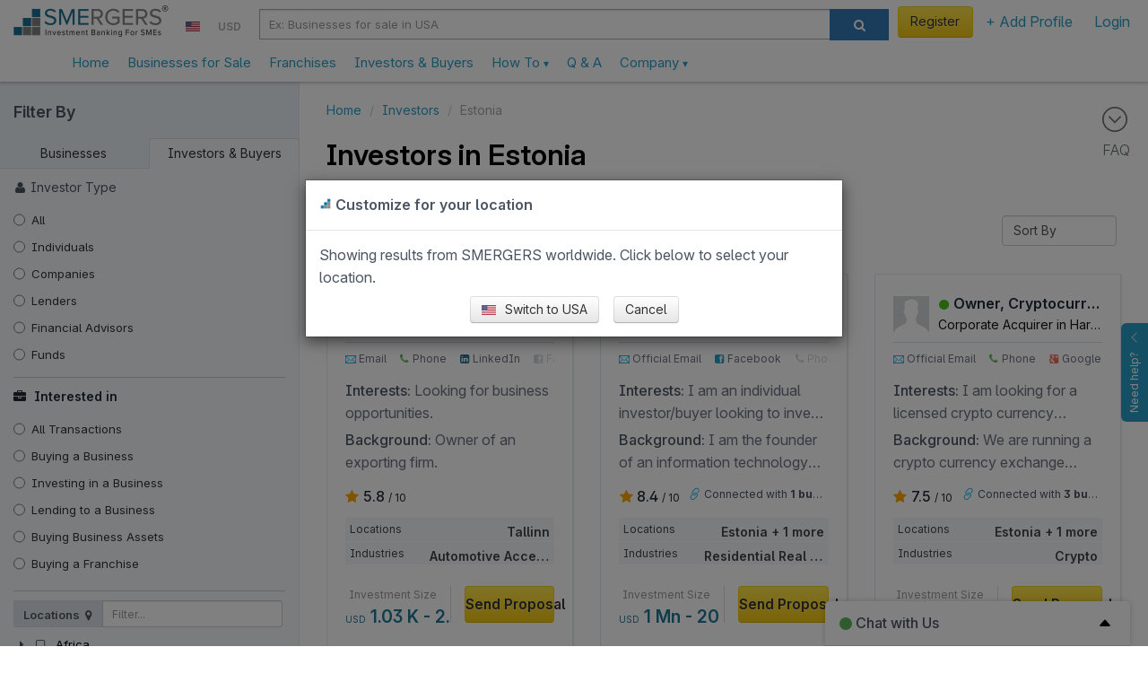

--- FILE ---
content_type: text/html; charset=utf-8
request_url: https://www.smergers.com/investors-in-estonia/c1098i/
body_size: 32234
content:






<!DOCTYPE HTML>
<html lang="en">
    <head>
        <title>Investors in Estonia - Buy or Sell your Business in Estonia - SMERGERS</title>
        <meta http-equiv="Content-type" content="text/html; charset=utf-8" />
        <link rel="manifest" href="/static/js/manifest.json?v=2">
        <meta name="theme-color" content="#ffffff">
        <meta name="viewport" content="width=device-width, initial-scale=1.0" />

        <link data-pagespeed-no-transform rel="icon" type="image/png" href="/static/images/logo_48.png" id="faviconid"/>

        <!-- Add to homescreen for Safari on iOS -->
        <meta name="apple-mobile-web-app-title" content="SMERGERS - SME Investment Banking">
        <meta name="apple-mobile-web-app-capable" content="yes">
        <meta name="apple-mobile-web-app-status-bar-style" content="black">
        <link rel="apple-touch-icon" href="/static/images/logo.png">
        <link rel="apple-touch-startup-image" href="/static/images/logo.png">

        <!-- Tile icon for Win8 (144x144 + tile color) -->
        <meta name="msapplication-TileImage" content="/static/images/logo.png">
        <meta name="msapplication-TileColor" content="#3372DF">
        <meta name="p:domain_verify" content="1ef7b7d19a57b934dbd0f03c4b8e9c10"/>

        
    
        <meta name="description" content="Investors in Estonia. Buy or Sell your Business in Estonia."/>
    


        <meta name="keywords" content="Business Buyers / Investors in Estonia, Sell / Finance your Business in Estonia, Buy / Invest in a Business in Estonia, Businesses for Sale and Investment Opportunities in Estonia, "/>

        
    




<link rel="canonical" href="https://www.smergers.com/investors-in-estonia/c1098i/">




        <!-- HTML in your document's head -->
        <link rel="stylesheet" href="/static/css/fonts/inter/inter.css">

        
            <meta property="og:image" content="https://www.smergers.com/static/images/social_image.png"/>
            <meta property="twitter:image" content="https://www.smergers.com/static/images/social_image.png"/>
            <meta property="twitter:card" content="summary"/>
        

        <style>
            @media (max-width: 767px) {
              body {
                cursor: pointer;
              }
            }
        </style>
    </head>
    <body>
    <img src="[data-uri]" alt="Loading..." class="hidden" height="100" style="position: fixed; top: 50%; left: 50%; transform: translate(-50%, -50%);" />
    
  <link rel="stylesheet" href="/static/css/jquery-ui.css?rev=31a239480c">
  <link rel="stylesheet" href="/static/css/listings_page.css?rev=31a239480c">
  <link rel="stylesheet" href="/static/thirdparty/fancytree/ui.fancytree.css?rev=31a239480c" type="text/css">

    <!-- Include Header : CSS will push this up -->
    <header itemscope="itemscope" itemtype="http://schema.org/WPHeader" role="banner">
        









    <link rel="stylesheet" href="/static/css/smergers_all.min.css?rev=31a239480c">
    

    
        <!-- Google tag (gtag.js) -->
        <script async src="https://www.googletagmanager.com/gtag/js?id=G-HYVEHT6VVV"></script>
        <script>
          window.dataLayer = window.dataLayer || [];
          function gtag(){dataLayer.push(arguments);}
          gtag('js', new Date());

          
            gtag('config', 'G-HYVEHT6VVV');
          
              


          window.ga = function () {
            // gtag('event', 'create_an_account', '')
          }
        </script>
    



<div class="v1-responsive-header-wrapper ">
  <noscript>
    <div class="container-fluid discount-bar">
      Please enable Javascript for www.smergers.com to work properly. Click <a href="http://enable-javascript.com/" target="_blank" rel="nofollow noopener">here</a> to learn how to enable javascript.
    </div>
  </noscript>
  

  

  
  <div class="responsive-header">
    <div class="mobile-menu-button-wrapper">
      <a href="#" class="mobile-menu-button">
        <i class="ti-menu"></i>
      </a>
    </div>
    <div class="logo-section">
      <div class="logo-wrapper">
        <a  href="/"  data-event="Clicked on Top Logo">
          <div class="logo"></div>
        </a>
      </div>
      
        

<div class="country-currency-dropdown-wrapper">
  
      
  <ul>
    <li class="country-dropdown custom-dropdown-container">
      <a href="#" id="country-dropdown-toggle" class="custom-dropdown-toggle-button">
        <span style="margin-bottom:-1px; background: url(/static/images/flags/us.png) no-repeat;" class="flag-icon"> </span>
      </a>
      <div class="custom-dropdown">
        <div class="custom-dropdown-header">
          <input type="text" class="geo-country-select" style="width: 250px;" value="us" data-id="72" data-img_src="us" data-text="USA" />
        </div>
      </div>
    </li>
    <li class="currency-dropdown custom-dropdown-container">
      <a href="#" id="currency-dropdown-toggle" class="custom-dropdown-toggle-button">
        <span class="currency-symbol-updates">USD</span>
      </a>
      <div class="custom-dropdown">
        <div class="custom-dropdown-header">
            <input type="text" class="global-currency-select" style="width: 250px;" value="8" data-id="8" data-text="United States Dollar - USD" data-img_src="us" data-symbol="USD" />
        </div>
      </div>
    </li>
  </ul>
</div>

      
    </div>

    
      <div class="search-section visible-sm visible-md visible-lg">
        <div class="form-horizontal visible-sm visible-md visible-lg">
          <div class="input-group">
            <div class="search-section-select input-group-btn">
              <select id="desktop-search-category" class="selectpicker form-control" data-style="btn-primary">
                <option value="businesses" data-placeholder="Ex: Businesses for sale in USA" >Businesses</option>
                <option value="investors" data-placeholder="Ex: Investors in USA"  selected="selected" >Investors</option>
              </select>
            </div>
            <input id="desktop-smergers-search-input"  type="text" class="form-control search-field" placeholder="Ex: Businesses for sale in USA" aria-describedby="ddlsearch" autocomplete="desktop-smergers-search-input" >
            <div class="desktop-search-suggestions-wrapper suggestions-wrapper">
              <ul class="suggestions"></ul>
            </div>
            <span class="input-group-btn">
              <button id="desktop-search-button" class="btn btn-primary search-button" type="button"><i class="icon icon-search"></i></button>
            </span>
          </div>
        </div>
      </div>
    
    <div class="profile-section not-logged-in">
      
        

<div class="country-currency-dropdown-wrapper">
  
      
  <ul>
    <li class="country-dropdown custom-dropdown-container">
      <a href="#" id="country-dropdown-toggle" class="custom-dropdown-toggle-button">
        <span style="margin-bottom:-1px; background: url(/static/images/flags/us.png) no-repeat;" class="flag-icon"> </span>
      </a>
      <div class="custom-dropdown">
        <div class="custom-dropdown-header">
          <input type="text" class="geo-country-select" style="width: 250px;" value="us" data-id="72" data-img_src="us" data-text="USA" />
        </div>
      </div>
    </li>
    <li class="currency-dropdown custom-dropdown-container">
      <a href="#" id="currency-dropdown-toggle" class="custom-dropdown-toggle-button">
        <span class="currency-symbol-updates">USD</span>
      </a>
      <div class="custom-dropdown">
        <div class="custom-dropdown-header">
            <input type="text" class="global-currency-select" style="width: 250px;" value="8" data-id="8" data-text="United States Dollar - USD" data-img_src="us" data-symbol="USD" />
        </div>
      </div>
    </li>
  </ul>
</div>

      
      
      <div class="responsive-links-bar-wrapper">
        <ul class="responsive-links-bar">
          
            <li>
              <a href="#" class="btn btn-yellow btn-extra-padding  menulink login-modal-link" style="font-weight:normal;">
                Register
              </a>
            </li>
          
          <li class="custom-dropdown-container menubar-dropdown ">
            <a id="explore-toggle" class="category custom-dropdown-toggle-button  menulink" slnmid="add-profile-button" href="#">
              
                + Add Profile
              
            </a>
            <div class="custom-dropdown">
              <div class="arrow"></div>
              <ul class="custom-dropdown-list">
                
                
                <li class="add-profile stack-container " data-scroll-container=".custom-dropdown-list">
                  <div class="heading stack-toggle">
                    <div class="icon-container pull-right">
                      <i class="ti-angle-right"></i>
                    </div>
                    <i class="icon-plus-sign-alt" style="color: #5BB75B;"></i>&nbsp; Add New Profile
                  </div>
                  <div class="stack-content">
                    <a href="/create-business-profile/" class="link" data-event="Clicked on Menu Create Business Profile" slnmid="create-business-button">
                      Add Business Profile
                    </a>
                    <a href="/create-investor-profile/" class="link" data-event="Clicked on Menu Create Investor Profile" slnmid="create-investor-button">
                      Add Investor Profile
                    </a>
                    <a href="/create-franchise-profile/" class="link" data-event="Clicked on Menu Create Franchise Profile" slnmid="create-franchise-button">
                      Add Franchise / Distributor Profile
                    </a>
                    <a href="/register-as-advisor/" class="link" data-event="Clicked on Menu Create Advisor Profile">
                      Add Advisor Profile
                    </a>
                  </div>
                </li>
              </ul>
            </div>
          </li>

          
            <li>
              <a href="#" class="login-modal-link" slnmid="login-button" data-event="Clicked on Menu Login">
                Login
              </a>
            </li>
          
        </ul>
      </div>
      
      
          
      

    </div>
    <div class="search-section visible-xs">
      <div class="col-md-12 search-section-body">
        <a class="visible-xs mobile-search-toggle-button" href="#">
          <i class="icon-search"></i>
        </a>
      </div>
    </div>
  </div>
  <div class="responsive-header">
    <nav class="mega-dropdown container">
      <ul class="desktop-trigger column-1">
        <div>
          <li data-activate="click" class="level-1 visible-xs visible-sm"><div class="profile-details"><div class="profile-image-wrapper"><div class="profile-dp hide-label" style="background-image: url('/static/images/userimage.jpg');"></div></div><div class="profile-content"><a href="#" class="btn btn-yellow login-modal-link">Register</a><br><span class="login-line">or <a href="#" class="login-modal-link">Login</a></span></div></div><div class="divider"></div></li><li data-activate="click" class="level-1"><a  href="/" ><span class="icon-container hidden-md hidden-lg"><i class="ti-home"></i></span>
              Home
            </a></li><li data-activate="click" class="level-1"><a href="/businesses-for-sale-and-investment/b/">
              Businesses for Sale
            </a></li><li data-activate="click" class="level-1"><a href="/franchise-opportunities/t11b/">
              Franchises
            </a></li><li data-activate="click" class="level-1"><a href="/investors/i/">
              Investors & Buyers
            </a></li><li data-activate="click" class="level-1 has-children visible-xs visible-sm"><a href="#"><span class="icon-container hidden-md hidden-lg"><i class="icon-plus-sign-alt"></i></span>
              Add Profile
              <small class="text-sm visible-xs visible-sm  pull-right"><i class="ti-angle-right"></i></small></a><ul class="is-hidden vertical-menu column-0"><div><a href="#" class="go-back visible-xs visible-sm"><i class="icon icon-angle-left"></i> Go Back</a><li class="level-2"><a href="/create-business-profile/">Create Business Profile</a></li><li class="level-2"><a href="/create-investor-profile/">Create Investor Profile</a></li><li class="level-2"><a href="/create-franchise-profile/">Create Franchise Profile</a></li><li class="level-2"><a href="/create-investor-profile/?type=MA_ADVISOR">Create Advisor Profile</a></li></div></ul></li><li><div class="divider"></div></li><li data-activate="click" class="level-1 has-children"><a class="sme-v3-hover-pointer">
              How To
              <small class="text-sm visible-xs visible-sm  pull-right"><i class="ti-angle-right"></i></small><ul class="is-hidden vertical-menu column-0"><div><a href="#" class="go-back visible-xs visible-sm"><i class="icon icon-angle-left"></i> Go Back</a><li class="level-2"><a href="/how-to-sell-your-business/">Sell Your Business</a></li><li class="level-2"><a href="/how-to-finance-your-business/">Find Investors</a></li><li class="level-2"><a href="/how-to-find-franchise-partners/">Franchise Your Business</a></li><li class="level-2"><a href="/how-to-buy-a-business/">Buy a Business</a></li><li class="level-2"><a href="/how-to-invest-in-a-business/">Invest in a Business</a></li><li class="level-2"><a href="/register-as-advisor/">Register as an Advisor</a></li><li class="level-2"><a href="/how-to-value-a-business/">Value a Business</a></li><li class="level-2"><a href="/confidential-information-memorandum/">Create Info Memorandum</a></li></div></ul></a></li><li data-activate="click" class="level-1"><a href="/faq/">
              Q &amp; A
            </a></li><li data-activate="click" class="level-1 has-children"><a class="sme-v3-hover-pointer">
              Company
              <small class="text-sm visible-xs visible-sm  pull-right"><i class="ti-angle-right"></i></small><ul class="is-hidden vertical-menu column-0"><div><a href="#" class="go-back visible-xs visible-sm"><i class="icon icon-angle-left"></i> Go Back</a><li class="level-2"><a href="/about/">Our Story</a></li><li class="level-2"><a href="/contact-us/">Contact Us</a></li><li class="level-2"><a href="/careers/">Careers</a></li><li class="level-2"><a href="/press/">Press</a></li><li class="level-2"><a href="/testimonials/">Testimonials</a></li><li class="level-2"><a href="/blog/">Blog</a></li><li class="level-2"><a href="/industry-watch/">Industry Watch</a></li></div></ul></a></li>
        </div>
      </ul>
    </nav>
    <div class="mobile-search-bar" style="display: none;">
      <div id="mobile-search-field" class="mobile-search-field-wrapper">
        <input id="mobile-smergers-search-input" type="text" class="mobile-search-field" placeholder="Ex: Businesses for sale in USA" autocomplete="mobile-smergers-search-input" />\
        <div class="mobile-search-suggestions-wrapper suggestions-wrapper">
          <ul class="suggestions"></ul>
        </div>
      </div>
      <div class="mobile-search-icon-wrapper">
        <button id="mobile-search-button" class="mobile-search-icon"><i class="icon-search"></i></button>
      </div>
    </div>
  </div>
</div>


    </header>
    <div class="clear"></div>
    <div id="feedback">
        <div id="feedback-inner">
            <a href="#" role="button" class="help-button">
                Need help?
                <i class="ti-angle-up"></i>
            </a>
        </div>
    </div>

    <div class="clear"></div>

    <div id="smeloader" class="smergers-loader-container" style="display: none;"><div class="smergers-loader"></div></div>
    <div class="page-container">
        <main role="main" itemprop="mainContentOfPage" itemscope="itemscope" itemtype="http://schema.org/WebPageElement">
            
                <div class="main-content">
                    
                        <div class="FAQ-BAR">
                            <a href="#" id="scroll-to-faq">
                                <i class="ti-arrow-circle-down"></i>
                                <div>FAQ</div>
                            </a>
                        </div>
                    
                    






<div id="search-listing-container">
    






    <div id="search-filters" class="search-filters animated toggle-screen hidden-xs hidden-sm" itemscope="itemscope" itemtype="http://schema.org/WPSideBar" role="complementary">
        <div class="filters-header">
            <button type="button" class="toggle-filters pull-right close ti-close visible-xs visible-sm" aria-hidden="true"></button>
            <div class='filter-form-title'>Filter By</div>
        </div>
        <ul class="nav nav-tabs object-type">
            <li class="">
                <a data-directory="businesses" class="switch-directory" href="#">Businesses</a>
            </li>
            <li class=" active ">
                <a data-directory="investors" class="switch-directory" href="#" style="margin-right: -1px">Investors &amp; Buyers</a>
            </li>
        </ul>
        <div class="filters-container">
            
            <div id="investor-type-filters" class="filter-section">
                <div><i class="icon icon-user" style="padding-right:5px;"></i>Investor Type</div>
                <div class="checkbox">
                    <label for="investor-type-ALL" class="type-filter sm-text investor-type-filter radio control-label">
                        <input class="investor_type_checkbox" type="radio" name="investor-type-" id="investor-type-" class="input-sm"
                                
                               data-type="ALL" data-membertypeid="0" autocomplete="off"/>
                        <a href="/investors-in-estonia/c1098i/">All</a>
                    </label>
                </div>

                
                    <div class="checkbox">
                    <label for="investor-type-INDIVIDUAL" class="type-filter sm-text investor-type-filter radio control-label">
                        
                        <input
                            class="investor_type_checkbox"
                            type="radio"
                            name="investor-type-INDIVIDUAL"
                            id="investor-type-INDIVIDUAL"
                            class="input-sm"
                            
                            data-type="INDIVIDUAL"
                            data-membertypeid="1"
                            autocomplete="off" />
                        <a href="/individual-business-investors/m1i/">  Individuals </a>
                    </label>
                    </div>
                
                    <div class="checkbox">
                    <label for="investor-type-STRATEGIC_INVESTOR" class="type-filter sm-text investor-type-filter radio control-label">
                        
                        <input
                            class="investor_type_checkbox"
                            type="radio"
                            name="investor-type-STRATEGIC_INVESTOR"
                            id="investor-type-STRATEGIC_INVESTOR"
                            class="input-sm"
                            
                            data-type="STRATEGIC_INVESTOR"
                            data-membertypeid="2"
                            autocomplete="off" />
                        <a href="/business-strategic-investors/m2i/">  Companies </a>
                    </label>
                    </div>
                
                    <div class="checkbox">
                    <label for="investor-type-BUSINESS_LENDER" class="type-filter sm-text investor-type-filter radio control-label">
                        
                        <input
                            class="investor_type_checkbox"
                            type="radio"
                            name="investor-type-BUSINESS_LENDER"
                            id="investor-type-BUSINESS_LENDER"
                            class="input-sm"
                            
                            data-type="BUSINESS_LENDER"
                            data-membertypeid="5"
                            autocomplete="off" />
                        <a href="/business-lenders/m5i/">  Lenders </a>
                    </label>
                    </div>
                
                    <div class="checkbox">
                    <label for="investor-type-BANK" class="type-filter sm-text investor-type-filter radio control-label">
                        &nbsp;&nbsp;&nbsp;&nbsp;&nbsp;
                        <input
                            class="investor_type_checkbox"
                            type="radio"
                            name="investor-type-BANK"
                            id="investor-type-BANK"
                            class="input-sm"
                            
                            data-type="BANK"
                            data-membertypeid="11"
                            autocomplete="off" />
                        <a href="/banks/m11i/">  Banks </a>
                    </label>
                    </div>
                
                    <div class="checkbox">
                    <label for="investor-type-NBFC" class="type-filter sm-text investor-type-filter radio control-label">
                        &nbsp;&nbsp;&nbsp;&nbsp;&nbsp;
                        <input
                            class="investor_type_checkbox"
                            type="radio"
                            name="investor-type-NBFC"
                            id="investor-type-NBFC"
                            class="input-sm"
                            
                            data-type="NBFC"
                            data-membertypeid="12"
                            autocomplete="off" />
                        <a href="/financial-institutions/m12i/">  Financial Institutions </a>
                    </label>
                    </div>
                
                    <div class="checkbox">
                    <label for="investor-type-ADVISOR" class="type-filter sm-text investor-type-filter radio control-label">
                        
                        <input
                            class="investor_type_checkbox"
                            type="radio"
                            name="investor-type-ADVISOR"
                            id="investor-type-ADVISOR"
                            class="input-sm"
                            
                            data-type="ADVISOR"
                            data-membertypeid="6"
                            autocomplete="off" />
                        <a href="/business-advisors/m6i/">  Financial Advisors </a>
                    </label>
                    </div>
                
                    <div class="checkbox">
                    <label for="investor-type-ACCOUNTANT" class="type-filter sm-text investor-type-filter radio control-label">
                        &nbsp;&nbsp;&nbsp;&nbsp;&nbsp;
                        <input
                            class="investor_type_checkbox"
                            type="radio"
                            name="investor-type-ACCOUNTANT"
                            id="investor-type-ACCOUNTANT"
                            class="input-sm"
                            
                            data-type="ACCOUNTANT"
                            data-membertypeid="14"
                            autocomplete="off" />
                        <a href="/business-accounting-firms/m14i/">  Accounting Firms </a>
                    </label>
                    </div>
                
                    <div class="checkbox">
                    <label for="investor-type-BUSINESS_BROKER" class="type-filter sm-text investor-type-filter radio control-label">
                        &nbsp;&nbsp;&nbsp;&nbsp;&nbsp;
                        <input
                            class="investor_type_checkbox"
                            type="radio"
                            name="investor-type-BUSINESS_BROKER"
                            id="investor-type-BUSINESS_BROKER"
                            class="input-sm"
                            
                            data-type="BUSINESS_BROKER"
                            data-membertypeid="15"
                            autocomplete="off" />
                        <a href="/business-brokers/m15i/">  Business Brokers </a>
                    </label>
                    </div>
                
                    <div class="checkbox">
                    <label for="investor-type-FINANCIAL_CONSULTANT" class="type-filter sm-text investor-type-filter radio control-label">
                        &nbsp;&nbsp;&nbsp;&nbsp;&nbsp;
                        <input
                            class="investor_type_checkbox"
                            type="radio"
                            name="investor-type-FINANCIAL_CONSULTANT"
                            id="investor-type-FINANCIAL_CONSULTANT"
                            class="input-sm"
                            
                            data-type="FINANCIAL_CONSULTANT"
                            data-membertypeid="16"
                            autocomplete="off" />
                        <a href="/business-financial-consultants/m16i/">  Financial Consultants </a>
                    </label>
                    </div>
                
                    <div class="checkbox">
                    <label for="investor-type-INVESTMENT_BANK" class="type-filter sm-text investor-type-filter radio control-label">
                        &nbsp;&nbsp;&nbsp;&nbsp;&nbsp;
                        <input
                            class="investor_type_checkbox"
                            type="radio"
                            name="investor-type-INVESTMENT_BANK"
                            id="investor-type-INVESTMENT_BANK"
                            class="input-sm"
                            
                            data-type="INVESTMENT_BANK"
                            data-membertypeid="17"
                            autocomplete="off" />
                        <a href="/investment-banks/m17i/">  Investment Banks </a>
                    </label>
                    </div>
                
                    <div class="checkbox">
                    <label for="investor-type-LAW_FIRM" class="type-filter sm-text investor-type-filter radio control-label">
                        &nbsp;&nbsp;&nbsp;&nbsp;&nbsp;
                        <input
                            class="investor_type_checkbox"
                            type="radio"
                            name="investor-type-LAW_FIRM"
                            id="investor-type-LAW_FIRM"
                            class="input-sm"
                            
                            data-type="LAW_FIRM"
                            data-membertypeid="18"
                            autocomplete="off" />
                        <a href="/law-firms/m18i/">  Law Firms </a>
                    </label>
                    </div>
                
                    <div class="checkbox">
                    <label for="investor-type-MA_ADVISOR" class="type-filter sm-text investor-type-filter radio control-label">
                        &nbsp;&nbsp;&nbsp;&nbsp;&nbsp;
                        <input
                            class="investor_type_checkbox"
                            type="radio"
                            name="investor-type-MA_ADVISOR"
                            id="investor-type-MA_ADVISOR"
                            class="input-sm"
                            
                            data-type="MA_ADVISOR"
                            data-membertypeid="19"
                            autocomplete="off" />
                        <a href="/ma-advisors/m19i/">  M&amp;A Advisors </a>
                    </label>
                    </div>
                
                    <div class="checkbox">
                    <label for="investor-type-MERCHANT_BANK" class="type-filter sm-text investor-type-filter radio control-label">
                        &nbsp;&nbsp;&nbsp;&nbsp;&nbsp;
                        <input
                            class="investor_type_checkbox"
                            type="radio"
                            name="investor-type-MERCHANT_BANK"
                            id="investor-type-MERCHANT_BANK"
                            class="input-sm"
                            
                            data-type="MERCHANT_BANK"
                            data-membertypeid="20"
                            autocomplete="off" />
                        <a href="/merchant-banks/m20i/">  Merchant Banks </a>
                    </label>
                    </div>
                
                    <div class="checkbox">
                    <label for="investor-type-CRE_BROKER" class="type-filter sm-text investor-type-filter radio control-label">
                        &nbsp;&nbsp;&nbsp;&nbsp;&nbsp;
                        <input
                            class="investor_type_checkbox"
                            type="radio"
                            name="investor-type-CRE_BROKER"
                            id="investor-type-CRE_BROKER"
                            class="input-sm"
                            
                            data-type="CRE_BROKER"
                            data-membertypeid="21"
                            autocomplete="off" />
                        <a href="/commercial-real-estate-brokers/m21i/">  CRE Brokers </a>
                    </label>
                    </div>
                
                    <div class="checkbox">
                    <label for="investor-type-FUND" class="type-filter sm-text investor-type-filter radio control-label">
                        
                        <input
                            class="investor_type_checkbox"
                            type="radio"
                            name="investor-type-FUND"
                            id="investor-type-FUND"
                            class="input-sm"
                            
                            data-type="FUND"
                            data-membertypeid="7"
                            autocomplete="off" />
                        <a href="/funds/m7i/">  Funds </a>
                    </label>
                    </div>
                
                    <div class="checkbox">
                    <label for="investor-type-VENTURE_CAPITALIST" class="type-filter sm-text investor-type-filter radio control-label">
                        &nbsp;&nbsp;&nbsp;&nbsp;&nbsp;
                        <input
                            class="investor_type_checkbox"
                            type="radio"
                            name="investor-type-VENTURE_CAPITALIST"
                            id="investor-type-VENTURE_CAPITALIST"
                            class="input-sm"
                            
                            data-type="VENTURE_CAPITALIST"
                            data-membertypeid="3"
                            autocomplete="off" />
                        <a href="/venture-capital-firms/m3i/">  VC Firms </a>
                    </label>
                    </div>
                
                    <div class="checkbox">
                    <label for="investor-type-PRIVATE_EQUITY" class="type-filter sm-text investor-type-filter radio control-label">
                        &nbsp;&nbsp;&nbsp;&nbsp;&nbsp;
                        <input
                            class="investor_type_checkbox"
                            type="radio"
                            name="investor-type-PRIVATE_EQUITY"
                            id="investor-type-PRIVATE_EQUITY"
                            class="input-sm"
                            
                            data-type="PRIVATE_EQUITY"
                            data-membertypeid="4"
                            autocomplete="off" />
                        <a href="/private-equity-firms/m4i/">  PE Firms </a>
                    </label>
                    </div>
                
                    <div class="checkbox">
                    <label for="investor-type-FAMILY_OFFICE" class="type-filter sm-text investor-type-filter radio control-label">
                        &nbsp;&nbsp;&nbsp;&nbsp;&nbsp;
                        <input
                            class="investor_type_checkbox"
                            type="radio"
                            name="investor-type-FAMILY_OFFICE"
                            id="investor-type-FAMILY_OFFICE"
                            class="input-sm"
                            
                            data-type="FAMILY_OFFICE"
                            data-membertypeid="8"
                            autocomplete="off" />
                        <a href="/family-offices/m8i/">  Family Offices </a>
                    </label>
                    </div>
                
                    <div class="checkbox">
                    <label for="investor-type-HEDGE_FUND" class="type-filter sm-text investor-type-filter radio control-label">
                        &nbsp;&nbsp;&nbsp;&nbsp;&nbsp;
                        <input
                            class="investor_type_checkbox"
                            type="radio"
                            name="investor-type-HEDGE_FUND"
                            id="investor-type-HEDGE_FUND"
                            class="input-sm"
                            
                            data-type="HEDGE_FUND"
                            data-membertypeid="9"
                            autocomplete="off" />
                        <a href="/hedge-funds/m9i/">  Hedge Funds </a>
                    </label>
                    </div>
                
                    <div class="checkbox">
                    <label for="investor-type-SEARCH_FUND" class="type-filter sm-text investor-type-filter radio control-label">
                        &nbsp;&nbsp;&nbsp;&nbsp;&nbsp;
                        <input
                            class="investor_type_checkbox"
                            type="radio"
                            name="investor-type-SEARCH_FUND"
                            id="investor-type-SEARCH_FUND"
                            class="input-sm"
                            
                            data-type="SEARCH_FUND"
                            data-membertypeid="10"
                            autocomplete="off" />
                        <a href="/search-funds/m10i/">  Search Funds </a>
                    </label>
                    </div>
                
            </div>

            
            
            <div id="transaction-type-filters" class="filter-section">
                <div class="text-darker fw-bold"><i class="icon icon-briefcase" style="padding-right:5px;"></i> Interested in </div>
                <div class="checkbox">
                    <label class="type-filter sm-text radio control-label">
                    <input 
                        class="transaction_type_checkbox" 
                        type="radio"
                        name="transaction_type_radio"
                        class="input-sm"
                        
                        checked="checked"
                        
                        data-typeid="0"
                        autocomplete="off" />
                        <a href="/investors-in-estonia/c1098i/">All Transactions</a>
                    </label>
                </div>
                
                    <div class="checkbox">
                    <label class="type-filter sm-text radio control-label">
                    <input 
                        class="transaction_type_checkbox" 
                        type="radio"
                        name="transaction_type_radio"
                        id="2"
                        class="input-sm"
                        
                        data-typeid="2"
                        autocomplete="off" />
                        <a href="/business-buyers/t2i/"> 
                            Buying a Business
                            </a>
                    </label>
                    </div>
                
                    <div class="checkbox">
                    <label class="type-filter sm-text radio control-label">
                    <input 
                        class="transaction_type_checkbox" 
                        type="radio"
                        name="transaction_type_radio"
                        id="5"
                        class="input-sm"
                        
                        data-typeid="5"
                        autocomplete="off" />
                        <a href="/investors/t5i/"> 
                            Investing in a Business
                            </a>
                    </label>
                    </div>
                
                    <div class="checkbox">
                    <label class="type-filter sm-text radio control-label">
                    <input 
                        class="transaction_type_checkbox" 
                        type="radio"
                        name="transaction_type_radio"
                        id="10"
                        class="input-sm"
                        
                        data-typeid="10"
                        autocomplete="off" />
                        <a href="/business-loan-providers/t10i/"> 
                            Lending to a Business
                            </a>
                    </label>
                    </div>
                
                    <div class="checkbox">
                    <label class="type-filter sm-text radio control-label">
                    <input 
                        class="transaction_type_checkbox" 
                        type="radio"
                        name="transaction_type_radio"
                        id="9"
                        class="input-sm"
                        
                        data-typeid="9"
                        autocomplete="off" />
                        <a href="/business-asset-buyers/t9i/"> 
                            Buying Business Assets
                            </a>
                    </label>
                    </div>
                
                    <div class="checkbox">
                    <label class="type-filter sm-text radio control-label">
                    <input 
                        class="transaction_type_checkbox" 
                        type="radio"
                        name="transaction_type_radio"
                        id="11"
                        class="input-sm"
                        
                        data-typeid="11"
                        autocomplete="off" />
                        <a href="/franchise-buyers/t11i/"> 
                            Buying a Franchise
                            </a>
                    </label>
                    </div>
                
            </div>
            
            <div id="location-tree" class="filter-section">
                <form role="form">  
                    <div class="row">
                        <div class="col-xs-12">
                            <div class="input-group input-group-sm" style="max-width: 300px;">
                                <div class="input-group-btn">
                                    <span type="submit" class="btn disabled btn-default filter-buttons bg-grey-500">Locations <i class="icon icon-map-marker"></i></span>
                                </div><!-- /btn-group -->
                                <input id="location-filter" type="text" class="form-control" placeholder="Filter..." />
                            </div><!-- /input-group -->
                        </div><!-- /.col-xs-12 -->
                    </div><!-- /.row -->
                </form>
            </div>
            <div id="sector-tree" class="filter-section">
                <form role="form">  
                    <div class="row">
                        <div class="col-xs-12">
                            <div class="input-group input-group-sm" style="max-width: 300px;">
                                <div class="input-group-btn">
                                    <span type="submit" class="btn disabled btn-default filter-buttons  bg-grey-500">Industries <i class="icon icon-sitemap"></i></span>
                                </div><!-- /btn-group -->
                                <input id="sector-filter" type="text" class="form-control" placeholder="Filter..." />
                            </div><!-- /input-group -->
                        </div><!-- /.col-xs-12 -->
                    </div><!-- /.row -->
                </form>

            </div>
            
            <div id="investment-size-filter" class="filter-section hide-when-no-results">
                <div>Investment Size </div>
                <span class="xs-text"><em id="investment-size-label"></em></span> 
                <div id="investment-size-slider" class="blue-slider"></div>
                <style type="text/css">
                    .blue-slider .ui-slider-range { background: #729fcf; }
                    .blue-slider .ui-slider-handle { border-color: #729fcf; }
                </style>
            </div>

            
            
            <div id="rating-filter" class="filter-section hide-when-no-results advanced-control">
                <a class="hand" data-toggle="collapse" data-target=".rating-filter-toggle"><div>Rating<small class="ti ti-plus pull-right collapse in" style="line-height: 20px;" ></small></div></a>
                <span class="xs-text rating-filter-toggle collapse"><em id="rating-slider-label"></em></span>
                <div id="rating-slider" class="blue-slider rating-filter-toggle collapse"></div>
            </div>
            <div id="hq-filter-section" class="filter-section advanced-control hidden">
                <a class="hand" data-toggle="collapse" data-target=".headquarters-filter-toggle"><div>Headquarters<small class="ti ti-plus pull-right collapse in" style="line-height: 20px;" ></small></div></a>
                <div class="collapse headquarters-filter-toggle">
                    <input id=headquarters value='' style="width: 100%" />
                </div>
            </div>
            <div id="asset-sale-type-filter-section" class="filter-section advanced-control hidden">
                <a class="hand" data-toggle="collapse" data-target=".asset-sale-type-filter-toggle"><div>Asset Sale Type<small class="ti ti-plus pull-right collapse in" style="line-height: 20px;" ></small></div></a>
                <input id="asset-sale-type-selector" class="collapse asset-sale-type-filter-toggle" value='' style="width: 100%" />
            </div>
            

            
                <div id="inv-location-filter" class="filter-section advanced-control">
                    <a class="hand" data-toggle="collapse" data-target=".inv-location-filter-toggle">
                        <div>Investor Location
                        <small class="ti ti-plus pull-right collapse in" style="line-height: 20px;" ></small></div>
                    </a>
                    <div class="collapse inv-location-filter-toggle">
                        <input id="inv-location-selector" style="width: 100%" value="">
                    </div>
                </div>
            

            <div class="filter-section">
                <a class="hand" data-toggle="collapse" data-target=".other-filters">
                    <div>Other
                    <small class="ti ti-plus pull-right collapse in" style="line-height: 20px;" ></small></div>
                </a>
                <div class="checkbox other-filters collapse">
                    <label for="has-paid" class="sm-text radio control-label">
                        <input
                            id="has-paid"
                            
                            type="checkbox"
                            autocomplete="off"
                        />
                        <span>Paid Profiles</span>
                    </label>
                </div>
                
                <div class="checkbox other-filters collapse">
                    <label for="exclude-contacted" class="sm-text radio control-label">
                        <input
                            id="exclude-contacted"
                            
                            type="checkbox"
                            autocomplete="off"
                        />
                        <span>Exclude Contacted Profiles</span>
                    </label>
                </div>
                
                    <div class="checkbox other-filters collapse">
                        <label for="active-investors" class="sm-text radio control-label">
                            <input
                                id="active-investors"
                                
                                type="checkbox"
                                autocomplete="off"
                            />
                            <span>Most Active Investors</span>
                        </label>
                    </div>
                
            </div>

            

              
        </div>
        <div class="modal-footer visible-xs visible-sm">
            <button type="button"  class="toggle-filters btn btn-warning btn-lg">Apply Filters</button>
        </div>
    </div>


    <div id="search-results" class="col-md-9 col-lg-9 toggle-screen collapse in">
        <ol class="breadcrumb my-2" itemscope itemtype="http://schema.org/BreadcrumbList">
    
        <li itemprop="itemListElement" itemscope itemtype="http://schema.org/ListItem">
            
                <a itemprop="item" href="/" data-pjax="true">
                    <span itemprop="name">Home</span>
                </a>
            
            <meta itemprop="position" content="1"/>
        </li>
    
        <li itemprop="itemListElement" itemscope itemtype="http://schema.org/ListItem">
            
                <a itemprop="item" href="/investors/i/" data-pjax="true">
                    <span itemprop="name">Investors</span>
                </a>
            
            <meta itemprop="position" content="2"/>
        </li>
    
        <li itemprop="itemListElement" itemscope itemtype="http://schema.org/ListItem">
            
                <span itemprop="item" content="https://www.smergers.com/investors-in-estonia/c1098i/" style="color: #a5a5a5;">
                    <span itemprop="name">Estonia</span>
                </span>
            
            <meta itemprop="position" content="3"/>
        </li>
    
</ol>

        <div class="">
            <h1>Investors in Estonia</h1>
            <p class="page-description">
            Showing 1 - 14 of 1,658  Investors in Estonia. Buy or Sell your Business in Estonia.
            </p>
        </div>
        


        <div class="bottom-affix bg-primary">
            <span class="hand toggle-filters"><i class="ti-filter"></i> Filters</span>
        </div>

        <script type="text/javascript" pagespeed_no_defer="">
            
            var _aggregations =   {
    "filter_updates": {
        "sector_filters": null,
        "location_filters": null,
        "transaction_type_filters": [
            
            0
        ],
        "investor_type_filters":  [
            
            "ALL"
        ],
        
        "available_inv_locations": "",
        "min_investment_size": "",
        "max_investment_size": "",
        "currency_price_in_usd": 1.0,
        "no_results": false,
        
        
        "dummy": 1
    },
    "all_locations": null,
    "all_sectors": null
};
            window.filter_updates = _aggregations.filter_updates;
        </script>
<ul class="list-inline selected-filters col-md-8 col-xs-9">
    
    
    <li class="label label-light-grey filter-cancel"><h3 class="filter-selected-tags">Estonia</h3> <i class="icon icon-remove remove-location hand" data-locationid="1098"></i></li>
    
    

    
        
    
    

    
    
    

</ul>

<div id="sorting-form" class="col-md-4 col-xs-3">
    <div class="pull-right form-group">
        
            <div class="btn-group">
                <button class="btn btn-sm hidden-lg" onclick="navigator.share({'url': window.location.href})"><i class="bi-share"></i></button>
            </div> &nbsp;
        
        <select
            name="sort-by"
            id="sort-by"
            class="form-control">
            <option disabled="disabled"  selected="selected" >Sort By</option>
            
            <option
                value="1" 
                data-name=-rating
                
                >
            Ratings
            </option>
            
            <option
                value="2" 
                data-name=-first_approved_date
                
                >
            Recently Listed
            </option>
            
        </select>
    </div>

</div>
<div class="clear"></div>






        <div>
            <div>
                
                    

                        

<div class="listing-card investor-card-wrapper my-3 col-lg-4 col-md-6 col-sm-6 col-xm-6 col-xs-12 compact"  data-url="/investor/md-exporters-individual-investor-in-harju-county-looking-to-invest-in-businesses-upto-eek-30-thousand/on8tt/" 
        >
    <div class="investor-card p-3 ">
        
        <div class="p-1">
            
            
            <div class="header pb-2">
                <div class="logo" style="background-image: url('/static/images/userimage.jpg');" title="MD, Exporters"></div>
                <div class="title">
                    <div class="main-title sme-v3-single-line">
                        
                            
                                <i data-toggle="tooltip" data-title="Moderately Active" style="font-size:13px" class="icon-circle lastseen-passive"></i>
                                
                            
                        

                        MD, Exporters
                    </div>
                    <h2>
                        <a class="sub-title sme-v3-single-line" href="/investor/md-exporters-individual-investor-in-harju-county-looking-to-invest-in-businesses-upto-eek-30-thousand/on8tt/" target="_blank" rel="noopener">
                            Individual Investor in Harju County, Estonia
                        </a>
                    </h2>
                </div>
            </div>
            <div class="body">
                <div class="sme-v3-single-line">
                    <ul class="social-proof-list my-1 ">
    
    <li class="ti-email  verified verified-tag " data-toggle="tooltip" data-title="Email Verified" data-html="true" data-original-title="" title="">
      Email
    </li>
    
    <li class="icon-phone  verified verified-tag " data-toggle="tooltip" data-title="Phone Verified" data-html="true" data-original-title="" title="">
      Phone
    </li>
    
    <li class="icon-linkedin-sign  verified verified-tag " data-toggle="tooltip" data-title="LinkedIn Verified" data-html="true" data-original-title="" title="">
      LinkedIn
    </li>
    
    <li class="icon-facebook-sign " data-toggle="tooltip" data-title="Facebook Unverified" data-html="true" data-original-title="" title="">
      Facebook
    </li>
    
    <li class="icon-google-plus-sign " data-toggle="tooltip" data-title="Google Unverified" data-html="true" data-original-title="" title="">
      Google
    </li>
    
</ul>

                </div>
                <div class="description my-2 text-light">
                    <div class="sme-v3-fixed-multiline sme-v3-fixed-multiline-2">
                        <span class="fw-semibold text-body">Interests:</span>
                        Looking for business opportunities.
                    </div>
                    <div class="sme-v3-fixed-multiline sme-v3-fixed-multiline-2 mt-1">
                        
                            <span class="fw-semibold text-body">Background:</span> Owner of an exporting firm.
                        
                    </div>
                </div>
                <div class="rating-location-connects my-1">
                    <div class="col-xs-4 rating icon-star sme-v3-single-line">
                        <span class="number" >5.8</span>
                        <span class="sme-v3-smalltext">/ 10</span>
                        

                    </div>
                    
                        <div class="col-xs-8 connects sme-v3-single-line ">
                            
                        </div>
                    
                </div>
            </div>
            <div class="listing-info-wrapper" data-nosnippet>
                <div class="listing-info-item">
                    <div class="info-label smaller">Locations</div>
                    <div class="info-value sme-v3-single-line larger" data-toggle="tooltip" data-title="Tallinn" data-html="true">
                        
                            Tallinn
                        
                    </div>
                </div>
                <div class="listing-info-item">
                    <div class="info-label smaller">Industries</div>
                    <div class="info-value sme-v3-single-line larger" data-toggle="tooltip" data-title="HR Consulting, Job Portals, Consulting, Automotive Accessories, Apparel and Accessories, Footwear, Alcoholic Beverages, Non-Alcoholic Beverages, Food Processing, Tobacco, Cosmetics, Hygiene Products, Computer Hardware, IT Services, Energy, Industrial, Finance, Healthcare, Technology, Building, Construction and Maintenance, Food &amp; Beverage, Retail Shops, Education, Logistics, Media, Travel &amp; Leisure, Textiles, Business Services" data-html="true">
                        
                            Automotive Accessories + 27 more
                        
                    </div>
                </div>
            </div>
            <div class="row listing-contact-button mt-4">
                <div class="col-xs-6 sme-v3-single-line fg-primary-600 sme-v3-right-justify">
                    <div class="sme-v3-smalltext" style="color:#999">Investment Size</div>
                    <div class="sme-v3-bolder" style="font-size:1.2em;">
                        
                            <span class="currency-text">USD</span>
                            <span data-toggle="tooltip" data-title="1.03 K - 2.06 K" data-trigger="hover" data-container="body" data-placement="top">
                                1.03 K
                                -
                                2.06 K
                            </span>
                        
                    </div>
                </div>
                <div class="col-xs-6 sme-v3-left-justify" style="border-left:1px solid #ddd;">
                    
                        
                        <span class="btn btn-block btn-yellow btn-no-x-padding" href="" style="line-height:1.8em;font-size:0.95em;">
                            Send Proposal
                        </span>
                    
                </div>
                <div class="clear"></div>
            </div>
        </div>
    </div>
</div>

                          

                    

                        

<div class="listing-card investor-card-wrapper my-3 col-lg-4 col-md-6 col-sm-6 col-xm-6 col-xs-12 compact"  data-url="/investor/founder-information-technology-individual-buyer-in-tallinn-looking-to-buyout-resorts-and-residential-real-estate-construction-businesses-upto-usd-20-million/zxnzx/" 
        >
    <div class="investor-card p-3 ">
        
        <div class="p-1">
            
            
            <div class="header pb-2">
                <div class="logo" style="background-image: url('/static/images/userimage.jpg');" title="Founder, Information Technology"></div>
                <div class="title">
                    <div class="main-title sme-v3-single-line">
                        
                            
                                <i data-toggle="tooltip" data-title=" Active" style="font-size:13px" class="icon-circle lastseen-active"></i>
                                
                            
                        

                        Founder, Information Technology
                    </div>
                    <h2>
                        <a class="sub-title sme-v3-single-line" href="/investor/founder-information-technology-individual-buyer-in-tallinn-looking-to-buyout-resorts-and-residential-real-estate-construction-businesses-upto-usd-20-million/zxnzx/" target="_blank" rel="noopener">
                            Individual Buyer in Tallinn, Estonia
                        </a>
                    </h2>
                </div>
            </div>
            <div class="body">
                <div class="sme-v3-single-line">
                    <ul class="social-proof-list my-1 ">
    
    <li class="ti-email  verified verified-tag " data-toggle="tooltip" data-title="Official Email Verified" data-html="true" data-original-title="" title="">
      Official Email
    </li>
    
    <li class="icon-facebook-sign  verified verified-tag " data-toggle="tooltip" data-title="Facebook Verified" data-html="true" data-original-title="" title="">
      Facebook
    </li>
    
    <li class="icon-phone " data-toggle="tooltip" data-title="Phone Unverified" data-html="true" data-original-title="" title="">
      Phone
    </li>
    
    <li class="icon-linkedin-sign " data-toggle="tooltip" data-title="LinkedIn Unverified" data-html="true" data-original-title="" title="">
      LinkedIn
    </li>
    
    <li class="icon-google-plus-sign " data-toggle="tooltip" data-title="Google Unverified" data-html="true" data-original-title="" title="">
      Google
    </li>
    
</ul>

                </div>
                <div class="description my-2 text-light">
                    <div class="sme-v3-fixed-multiline sme-v3-fixed-multiline-2">
                        <span class="fw-semibold text-body">Interests:</span>
                        I am an individual investor/buyer looking to invest in resorts and residential real estate construction in Athens. I am looking for investments that are profitable, reliable, scalable, efficient and well-managed. Would like to receive more information about this project, details, location, development phase, etc.
                    </div>
                    <div class="sme-v3-fixed-multiline sme-v3-fixed-multiline-2 mt-1">
                        
                            <span class="fw-semibold text-body">Background:</span> I am the founder of an information technology company. I am interested in exploring potential investment opportunities and am eager to receive more information about the businesses.
                        
                    </div>
                </div>
                <div class="rating-location-connects my-1">
                    <div class="col-xs-4 rating icon-star sme-v3-single-line">
                        <span class="number" >8.4</span>
                        <span class="sme-v3-smalltext">/ 10</span>
                        

                    </div>
                    
                        <div class="col-xs-8 connects sme-v3-single-line  ti-link">
                            
                                Connected with
                                <b>1 business</b>
                            
                        </div>
                    
                </div>
            </div>
            <div class="listing-info-wrapper" data-nosnippet>
                <div class="listing-info-item">
                    <div class="info-label smaller">Locations</div>
                    <div class="info-value sme-v3-single-line larger" data-toggle="tooltip" data-title="Athens, Estonia" data-html="true">
                        
                            Estonia + 1 more
                        
                    </div>
                </div>
                <div class="listing-info-item">
                    <div class="info-label smaller">Industries</div>
                    <div class="info-value sme-v3-single-line larger" data-toggle="tooltip" data-title="Resorts, Residential Real Estate Construction" data-html="true">
                        
                            Residential Real Estate Construction + 1 more
                        
                    </div>
                </div>
            </div>
            <div class="row listing-contact-button mt-4">
                <div class="col-xs-6 sme-v3-single-line fg-primary-600 sme-v3-right-justify">
                    <div class="sme-v3-smalltext" style="color:#999">Investment Size</div>
                    <div class="sme-v3-bolder" style="font-size:1.2em;">
                        
                            <span class="currency-text">USD</span>
                            <span data-toggle="tooltip" data-title="1 Mn - 20 Mn" data-trigger="hover" data-container="body" data-placement="top">
                                1 Mn
                                -
                                20 Mn
                            </span>
                        
                    </div>
                </div>
                <div class="col-xs-6 sme-v3-left-justify" style="border-left:1px solid #ddd;">
                    
                        
                        <span class="btn btn-block btn-yellow btn-no-x-padding" href="" style="line-height:1.8em;font-size:0.95em;">
                            Send Proposal
                        </span>
                    
                </div>
                <div class="clear"></div>
            </div>
        </div>
    </div>
</div>

                          

                    

                        

<div class="listing-card investor-card-wrapper my-3 col-lg-4 col-md-6 col-sm-6 col-xm-6 col-xs-12 compact"  data-url="/investor/owner-cryptocurrency-exchange-corporate-acquirer-in-harju-risti-looking-to-buyout-crypto-businesses-upto-rsd-2-million/yovyj/" 
        >
    <div class="investor-card p-3 ">
        
        <div class="p-1">
            
            
            <div class="header pb-2">
                <div class="logo" style="background-image: url('/static/images/userimage.jpg');" title="Owner, Cryptocurrency Exchange"></div>
                <div class="title">
                    <div class="main-title sme-v3-single-line">
                        
                            
                                <i data-toggle="tooltip" data-title=" Active" style="font-size:13px" class="icon-circle lastseen-active"></i>
                                
                            
                        

                        Owner, Cryptocurrency Exchange
                    </div>
                    <h2>
                        <a class="sub-title sme-v3-single-line" href="/investor/owner-cryptocurrency-exchange-corporate-acquirer-in-harju-risti-looking-to-buyout-crypto-businesses-upto-rsd-2-million/yovyj/" target="_blank" rel="noopener">
                            Corporate Acquirer in Harju-Risti, Estonia
                        </a>
                    </h2>
                </div>
            </div>
            <div class="body">
                <div class="sme-v3-single-line">
                    <ul class="social-proof-list my-1 ">
    
    <li class="ti-email  verified verified-tag " data-toggle="tooltip" data-title="Official Email Verified" data-html="true" data-original-title="" title="">
      Official Email
    </li>
    
    <li class="icon-phone  verified verified-tag " data-toggle="tooltip" data-title="Phone Verified" data-html="true" data-original-title="" title="">
      Phone
    </li>
    
    <li class="icon-google-plus-sign  verified verified-tag " data-toggle="tooltip" data-title="Google Verified" data-html="true" data-original-title="" title="">
      Google
    </li>
    
    <li class="icon-linkedin-sign " data-toggle="tooltip" data-title="LinkedIn Unverified" data-html="true" data-original-title="" title="">
      LinkedIn
    </li>
    
    <li class="icon-facebook-sign " data-toggle="tooltip" data-title="Facebook Unverified" data-html="true" data-original-title="" title="">
      Facebook
    </li>
    
</ul>

                </div>
                <div class="description my-2 text-light">
                    <div class="sme-v3-fixed-multiline sme-v3-fixed-multiline-2">
                        <span class="fw-semibold text-body">Interests:</span>
                        I am looking for a licensed crypto currency business. I want to finalize the deal on an immediate basis.
                    </div>
                    <div class="sme-v3-fixed-multiline sme-v3-fixed-multiline-2 mt-1">
                        
                            <span class="fw-semibold text-body">Background:</span> We are running a crypto currency exchange platform. We want to establish a crypto currency company in Estonia.
                        
                    </div>
                </div>
                <div class="rating-location-connects my-1">
                    <div class="col-xs-4 rating icon-star sme-v3-single-line">
                        <span class="number" >7.5</span>
                        <span class="sme-v3-smalltext">/ 10</span>
                        

                    </div>
                    
                        <div class="col-xs-8 connects sme-v3-single-line  ti-link">
                            
                                Connected with
                                <b>3 businesses</b>
                            
                        </div>
                    
                </div>
            </div>
            <div class="listing-info-wrapper" data-nosnippet>
                <div class="listing-info-item">
                    <div class="info-label smaller">Locations</div>
                    <div class="info-value sme-v3-single-line larger" data-toggle="tooltip" data-title="Estonia, Tallinn" data-html="true">
                        
                            Estonia + 1 more
                        
                    </div>
                </div>
                <div class="listing-info-item">
                    <div class="info-label smaller">Industries</div>
                    <div class="info-value sme-v3-single-line larger" data-toggle="tooltip" data-title="Crypto" data-html="true">
                        
                            Crypto
                        
                    </div>
                </div>
            </div>
            <div class="row listing-contact-button mt-4">
                <div class="col-xs-6 sme-v3-single-line fg-primary-600 sme-v3-right-justify">
                    <div class="sme-v3-smalltext" style="color:#999">Investment Size</div>
                    <div class="sme-v3-bolder" style="font-size:1.2em;">
                        
                            Upto
                            <span class="currency-text" style="font-size:0.7em;">USD</span>
                            <span data-toggle="tooltip" data-title="18.7 K" data-trigger="hover" data-container="body" data-placement="top">
                                18.7 K
                            </span>
                        
                    </div>
                </div>
                <div class="col-xs-6 sme-v3-left-justify" style="border-left:1px solid #ddd;">
                    
                        
                        <span class="btn btn-block btn-yellow btn-no-x-padding" href="" style="line-height:1.8em;font-size:0.95em;">
                            Send Proposal
                        </span>
                    
                </div>
                <div class="clear"></div>
            </div>
        </div>
    </div>
</div>

                          
                              

<div class="listing-card investor-card-wrapper my-3 col-lg-4 col-md-6 col-sm-6 col-xm-6 col-xs-12 compact"  data-url="/create-business-profile/?source=list-business-card" 
        >
    <div class="investor-card p-3 ">
        
            <div style="position: absolute;top: 0;left: 0;width: 100%;height: 100%;z-index: 3;" class="bg-yellow-100">
                <div class="p-4 " title="">
    <div class="p-1">
        <div class="fs-7 mb-2 fs-5-mobile fw-bold text-darker">
            <span class="text-black">
                List your  business  on SMERGERS.
            </span>
        </div>
        <div>
            <span class="text-black">
                Get visibility from 110,000+ member network of Businesses, Investors, Acquirers, Lenders and Advisors
                from 900+ Industries and 170+ Countries
            </span>
        </div>

        <div class="mb-1  text-center" style="font-size:60px;">
            <i class="bi bi-plus-circle fg-green-300"></i>
        </div>

        <div  >
            <div class="fg-primary-600">
                <span class="btn btn-yellow btn-block btn-lg">
                    Create  Business  Profile
                </span>
            </div>
        </div>
    </div>
</div>

            </div>
        
        <div class="p-1">
            
            
            <div class="header pb-2">
                <div class="logo" style="background-image: url('/static/images/userimage.jpg');" title="Owner, Cryptocurrency Exchange"></div>
                <div class="title">
                    <div class="main-title sme-v3-single-line">
                        

                        Owner, Cryptocurrency Exchange
                    </div>
                    <h2>
                        <a class="sub-title sme-v3-single-line" href="/investor/owner-cryptocurrency-exchange-corporate-acquirer-in-harju-risti-looking-to-buyout-crypto-businesses-upto-rsd-2-million/yovyj/" target="_blank" rel="noopener">
                            Corporate Acquirer in Harju-Risti, Estonia
                        </a>
                    </h2>
                </div>
            </div>
            <div class="body">
                <div class="sme-v3-single-line">
                    <ul class="social-proof-list my-1 ">
    
    <li class="ti-email  verified verified-tag " data-toggle="tooltip" data-title="Official Email Verified" data-html="true" data-original-title="" title="">
      Official Email
    </li>
    
    <li class="icon-phone  verified verified-tag " data-toggle="tooltip" data-title="Phone Verified" data-html="true" data-original-title="" title="">
      Phone
    </li>
    
    <li class="icon-google-plus-sign  verified verified-tag " data-toggle="tooltip" data-title="Google Verified" data-html="true" data-original-title="" title="">
      Google
    </li>
    
    <li class="icon-linkedin-sign " data-toggle="tooltip" data-title="LinkedIn Unverified" data-html="true" data-original-title="" title="">
      LinkedIn
    </li>
    
    <li class="icon-facebook-sign " data-toggle="tooltip" data-title="Facebook Unverified" data-html="true" data-original-title="" title="">
      Facebook
    </li>
    
</ul>

                </div>
                <div class="description my-2 text-light">
                    <div class="sme-v3-fixed-multiline sme-v3-fixed-multiline-2">
                        <span class="fw-semibold text-body">Interests:</span>
                        I am looking for a licensed crypto currency business. I want to finalize the deal on an immediate basis.
                    </div>
                    <div class="sme-v3-fixed-multiline sme-v3-fixed-multiline-2 mt-1">
                        
                            <span class="fw-semibold text-body">Background:</span> We are running a crypto currency exchange platform. We want to establish a crypto currency company in Estonia.
                        
                    </div>
                </div>
                <div class="rating-location-connects my-1">
                    <div class="col-xs-4 rating icon-star sme-v3-single-line">
                        <span class="number" >7.5</span>
                        <span class="sme-v3-smalltext">/ 10</span>
                        

                    </div>
                    
                        <div class="col-xs-8 location">
                            <i class="icon-map-marker"></i> Harju-Risti
                        </div>
                    
                </div>
            </div>
            <div class="listing-info-wrapper" data-nosnippet>
                <div class="listing-info-item">
                    <div class="info-label smaller">Locations</div>
                    <div class="info-value sme-v3-single-line larger" data-toggle="tooltip" data-title="Estonia, Tallinn" data-html="true">
                        
                            Estonia + 1 more
                        
                    </div>
                </div>
                <div class="listing-info-item">
                    <div class="info-label smaller">Industries</div>
                    <div class="info-value sme-v3-single-line larger" data-toggle="tooltip" data-title="Crypto" data-html="true">
                        
                            Crypto
                        
                    </div>
                </div>
            </div>
            <div class="row listing-contact-button mt-4">
                <div class="col-xs-6 sme-v3-single-line fg-primary-600 sme-v3-right-justify">
                    <div class="sme-v3-smalltext" style="color:#999">Investment Size</div>
                    <div class="sme-v3-bolder" style="font-size:1.2em;">
                        
                            Upto
                            <span class="currency-text" style="font-size:0.7em;">USD</span>
                            <span data-toggle="tooltip" data-title="18.7 K" data-trigger="hover" data-container="body" data-placement="top">
                                18.7 K
                            </span>
                        
                    </div>
                </div>
                <div class="col-xs-6 sme-v3-left-justify" style="border-left:1px solid #ddd;">
                    
                        
                        <span class="btn btn-block btn-yellow btn-no-x-padding" href="" style="line-height:1.8em;font-size:0.95em;">
                            Send Proposal
                        </span>
                    
                </div>
                <div class="clear"></div>
            </div>
        </div>
    </div>
</div>

                          

                    

                        

<div class="listing-card investor-card-wrapper my-3 col-lg-4 col-md-6 col-sm-6 col-xm-6 col-xs-12 compact"  data-url="/investor/ceo-retail-oe-and-am-spare-parts-and-lubricants-corporate-acquirer-in-tallinn-looking-to-buyout-businesses-upto-eur-1-million/r6r6z/" 
        >
    <div class="investor-card p-3 ">
        
        <div class="p-1">
            
            
            <div class="header pb-2">
                <div class="logo" style="background-image: url('/static/images/userimage.jpg');" title="CEO, Retail - OE And AM Spare Parts And Lubricants"></div>
                <div class="title">
                    <div class="main-title sme-v3-single-line">
                        
                            
                                <i data-toggle="tooltip" data-title=" Active" style="font-size:13px" class="icon-circle lastseen-active"></i>
                                
                            
                        

                        CEO, Retail - OE And AM Spare Parts And Lubricants
                    </div>
                    <h2>
                        <a class="sub-title sme-v3-single-line" href="/investor/ceo-retail-oe-and-am-spare-parts-and-lubricants-corporate-acquirer-in-tallinn-looking-to-buyout-businesses-upto-eur-1-million/r6r6z/" target="_blank" rel="noopener">
                            Corporate Acquirer in Tallinn, Estonia
                        </a>
                    </h2>
                </div>
            </div>
            <div class="body">
                <div class="sme-v3-single-line">
                    <ul class="social-proof-list my-1 ">
    
    <li class="ti-email  verified verified-tag " data-toggle="tooltip" data-title="Official Email Verified" data-html="true" data-original-title="" title="">
      Official Email
    </li>
    
    <li class="icon-phone  verified verified-tag " data-toggle="tooltip" data-title="Phone Verified" data-html="true" data-original-title="" title="">
      Phone
    </li>
    
    <li class="icon-linkedin-sign " data-toggle="tooltip" data-title="LinkedIn Unverified" data-html="true" data-original-title="" title="">
      LinkedIn
    </li>
    
    <li class="icon-facebook-sign " data-toggle="tooltip" data-title="Facebook Unverified" data-html="true" data-original-title="" title="">
      Facebook
    </li>
    
    <li class="icon-google-plus-sign " data-toggle="tooltip" data-title="Google Unverified" data-html="true" data-original-title="" title="">
      Google
    </li>
    
</ul>

                </div>
                <div class="description my-2 text-light">
                    <div class="sme-v3-fixed-multiline sme-v3-fixed-multiline-2">
                        <span class="fw-semibold text-body">Interests:</span>
                        Looking for different kinds of businesses: from brick and mortar to SaaS. The main factor is good cash flow.
                    </div>
                    <div class="sme-v3-fixed-multiline sme-v3-fixed-multiline-2 mt-1">
                        
                            <span class="fw-semibold text-body">Background:</span> We are a wholesale and retail distributor of OE and AM spare parts and lubricants. Our preferred location is Europe because of the good opportunities. Searching for businesses to buy in the same niche.
                        
                    </div>
                </div>
                <div class="rating-location-connects my-1">
                    <div class="col-xs-4 rating icon-star sme-v3-single-line">
                        <span class="number" >6.3</span>
                        <span class="sme-v3-smalltext">/ 10</span>
                        

                    </div>
                    
                        <div class="col-xs-8 connects sme-v3-single-line  ti-link">
                            
                                Connected with
                                <b>1 business</b>
                            
                        </div>
                    
                </div>
            </div>
            <div class="listing-info-wrapper" data-nosnippet>
                <div class="listing-info-item">
                    <div class="info-label smaller">Locations</div>
                    <div class="info-value sme-v3-single-line larger" data-toggle="tooltip" data-title="Europe, Hungary, Czechia, Bulgaria, Estonia" data-html="true">
                        
                            Estonia + 4 more
                        
                    </div>
                </div>
                <div class="listing-info-item">
                    <div class="info-label smaller">Industries</div>
                    <div class="info-value sme-v3-single-line larger" data-toggle="tooltip" data-title="Oil &amp; Gas Exploration and Production, Petroleum Product, Freight &amp; Logistics, Auto Cleaning Products, Industrial, Technology, Logistics" data-html="true">
                        
                            Auto Cleaning Products + 6 more
                        
                    </div>
                </div>
            </div>
            <div class="row listing-contact-button mt-4">
                <div class="col-xs-6 sme-v3-single-line fg-primary-600 sme-v3-right-justify">
                    <div class="sme-v3-smalltext" style="color:#999">Investment Size</div>
                    <div class="sme-v3-bolder" style="font-size:1.2em;">
                        
                            Upto
                            <span class="currency-text" style="font-size:0.7em;">USD</span>
                            <span data-toggle="tooltip" data-title="1.1 Mn" data-trigger="hover" data-container="body" data-placement="top">
                                1.1 Mn
                            </span>
                        
                    </div>
                </div>
                <div class="col-xs-6 sme-v3-left-justify" style="border-left:1px solid #ddd;">
                    
                        
                        <span class="btn btn-block btn-yellow btn-no-x-padding" href="" style="line-height:1.8em;font-size:0.95em;">
                            Send Proposal
                        </span>
                    
                </div>
                <div class="clear"></div>
            </div>
        </div>
    </div>
</div>

                          

                    

                        

<div class="listing-card investor-card-wrapper my-3 col-lg-4 col-md-6 col-sm-6 col-xm-6 col-xs-12 compact"  data-url="/investor/manager-automotive-individual-buyer-in-parnu-looking-to-buyout-internet-and-gold-businesses-upto-eur-500-thousand/jnpld/" 
        >
    <div class="investor-card p-3 ">
        
        <div class="p-1">
            
            
            <div class="header pb-2">
                <div class="logo" style="background-image: url('/static/images/userimage.jpg');" title="Manager, Automotive"></div>
                <div class="title">
                    <div class="main-title sme-v3-single-line">
                        
                            
                                <i data-toggle="tooltip" data-title="Moderately Active" style="font-size:13px" class="icon-circle lastseen-passive"></i>
                                
                            
                        

                        Manager, Automotive
                    </div>
                    <h2>
                        <a class="sub-title sme-v3-single-line" href="/investor/manager-automotive-individual-buyer-in-parnu-looking-to-buyout-internet-and-gold-businesses-upto-eur-500-thousand/jnpld/" target="_blank" rel="noopener">
                            Individual Buyer in Pärnu, Estonia
                        </a>
                    </h2>
                </div>
            </div>
            <div class="body">
                <div class="sme-v3-single-line">
                    <ul class="social-proof-list my-1 ">
    
    <li class="ti-email  verified verified-tag " data-toggle="tooltip" data-title="Official Email Verified" data-html="true" data-original-title="" title="">
      Official Email
    </li>
    
    <li class="icon-phone  verified verified-tag " data-toggle="tooltip" data-title="Phone Verified" data-html="true" data-original-title="" title="">
      Phone
    </li>
    
    <li class="icon-google-plus-sign  verified verified-tag " data-toggle="tooltip" data-title="Google Verified" data-html="true" data-original-title="" title="">
      Google
    </li>
    
    <li class="icon-linkedin-sign " data-toggle="tooltip" data-title="LinkedIn Unverified" data-html="true" data-original-title="" title="">
      LinkedIn
    </li>
    
    <li class="icon-facebook-sign " data-toggle="tooltip" data-title="Facebook Unverified" data-html="true" data-original-title="" title="">
      Facebook
    </li>
    
</ul>

                </div>
                <div class="description my-2 text-light">
                    <div class="sme-v3-fixed-multiline sme-v3-fixed-multiline-2">
                        <span class="fw-semibold text-body">Interests:</span>
                        Prefers businesses with clear growth and strong profit potential.
                    </div>
                    <div class="sme-v3-fixed-multiline sme-v3-fixed-multiline-2 mt-1">
                        
                            <span class="fw-semibold text-body">Background:</span> I have experience in the automotive industry. Experienced in handling projects and leading teams to achieve company goals efficiently.
                        
                    </div>
                </div>
                <div class="rating-location-connects my-1">
                    <div class="col-xs-4 rating icon-star sme-v3-single-line">
                        <span class="number" >6.3</span>
                        <span class="sme-v3-smalltext">/ 10</span>
                        

                    </div>
                    
                        <div class="col-xs-8 connects sme-v3-single-line ">
                            
                        </div>
                    
                </div>
            </div>
            <div class="listing-info-wrapper" data-nosnippet>
                <div class="listing-info-item">
                    <div class="info-label smaller">Locations</div>
                    <div class="info-value sme-v3-single-line larger" data-toggle="tooltip" data-title="Dubai, Estonia" data-html="true">
                        
                            Estonia + 1 more
                        
                    </div>
                </div>
                <div class="listing-info-item">
                    <div class="info-label smaller">Industries</div>
                    <div class="info-value sme-v3-single-line larger" data-toggle="tooltip" data-title="Gold, Fashion Eyewear, Ecommerce Websites, Internet" data-html="true">
                        
                            Ecommerce Websites + 3 more
                        
                    </div>
                </div>
            </div>
            <div class="row listing-contact-button mt-4">
                <div class="col-xs-6 sme-v3-single-line fg-primary-600 sme-v3-right-justify">
                    <div class="sme-v3-smalltext" style="color:#999">Investment Size</div>
                    <div class="sme-v3-bolder" style="font-size:1.2em;">
                        
                            Upto
                            <span class="currency-text" style="font-size:0.7em;">USD</span>
                            <span data-toggle="tooltip" data-title="580 K" data-trigger="hover" data-container="body" data-placement="top">
                                580 K
                            </span>
                        
                    </div>
                </div>
                <div class="col-xs-6 sme-v3-left-justify" style="border-left:1px solid #ddd;">
                    
                        
                        <span class="btn btn-block btn-yellow btn-no-x-padding" href="" style="line-height:1.8em;font-size:0.95em;">
                            Send Proposal
                        </span>
                    
                </div>
                <div class="clear"></div>
            </div>
        </div>
    </div>
</div>

                          

                    

                        

<div class="listing-card investor-card-wrapper my-3 col-lg-4 col-md-6 col-sm-6 col-xm-6 col-xs-12 compact"  data-url="/investor/owner-stock-broking-individual-buyer-in-tartu-looking-to-buyout-consulting-businesses-upto-eur-60-thousand/5zxdr/" 
        >
    <div class="investor-card p-3 ">
        
        <div class="p-1">
            
            
            <div class="header pb-2">
                <div class="logo" style="background-image: url('/static/images/userimage.jpg');" title="Owner, Stock Broking"></div>
                <div class="title">
                    <div class="main-title sme-v3-single-line">
                        
                            
                                <i data-toggle="tooltip" data-title=" Active" style="font-size:13px" class="icon-circle lastseen-active"></i>
                                
                            
                        

                        Owner, Stock Broking
                    </div>
                    <h2>
                        <a class="sub-title sme-v3-single-line" href="/investor/owner-stock-broking-individual-buyer-in-tartu-looking-to-buyout-consulting-businesses-upto-eur-60-thousand/5zxdr/" target="_blank" rel="noopener">
                            Individual Buyer in Tartu, Estonia
                        </a>
                    </h2>
                </div>
            </div>
            <div class="body">
                <div class="sme-v3-single-line">
                    <ul class="social-proof-list my-1 ">
    
    <li class="ti-email  verified verified-tag " data-toggle="tooltip" data-title="Email Verified" data-html="true" data-original-title="" title="">
      Email
    </li>
    
    <li class="icon-google-plus-sign  verified verified-tag " data-toggle="tooltip" data-title="Google Verified" data-html="true" data-original-title="" title="">
      Google
    </li>
    
    <li class="icon-phone " data-toggle="tooltip" data-title="Phone Unverified" data-html="true" data-original-title="" title="">
      Phone
    </li>
    
    <li class="icon-linkedin-sign " data-toggle="tooltip" data-title="LinkedIn Unverified" data-html="true" data-original-title="" title="">
      LinkedIn
    </li>
    
    <li class="icon-facebook-sign " data-toggle="tooltip" data-title="Facebook Unverified" data-html="true" data-original-title="" title="">
      Facebook
    </li>
    
</ul>

                </div>
                <div class="description my-2 text-light">
                    <div class="sme-v3-fixed-multiline sme-v3-fixed-multiline-2">
                        <span class="fw-semibold text-body">Interests:</span>
                        I am an individual investor seeking to acquire consultancy companies based in Estonia.
                    </div>
                    <div class="sme-v3-fixed-multiline sme-v3-fixed-multiline-2 mt-1">
                        
                            <span class="fw-semibold text-body">Background:</span> Investor with experience in manufacturing and software.
                        
                    </div>
                </div>
                <div class="rating-location-connects my-1">
                    <div class="col-xs-4 rating icon-star sme-v3-single-line">
                        <span class="number" >6.9</span>
                        <span class="sme-v3-smalltext">/ 10</span>
                        

                    </div>
                    
                        <div class="col-xs-8 connects sme-v3-single-line  ti-link">
                            
                                Connected with
                                <b>2 businesses</b>
                            
                        </div>
                    
                </div>
            </div>
            <div class="listing-info-wrapper" data-nosnippet>
                <div class="listing-info-item">
                    <div class="info-label smaller">Locations</div>
                    <div class="info-value sme-v3-single-line larger" data-toggle="tooltip" data-title="Mumbai, Estonia" data-html="true">
                        
                            Estonia + 1 more
                        
                    </div>
                </div>
                <div class="listing-info-item">
                    <div class="info-label smaller">Industries</div>
                    <div class="info-value sme-v3-single-line larger" data-toggle="tooltip" data-title="Consulting, Stock Advisory" data-html="true">
                        
                            Consulting + 1 more
                        
                    </div>
                </div>
            </div>
            <div class="row listing-contact-button mt-4">
                <div class="col-xs-6 sme-v3-single-line fg-primary-600 sme-v3-right-justify">
                    <div class="sme-v3-smalltext" style="color:#999">Investment Size</div>
                    <div class="sme-v3-bolder" style="font-size:1.2em;">
                        
                            Upto
                            <span class="currency-text" style="font-size:0.7em;">USD</span>
                            <span data-toggle="tooltip" data-title="65 K" data-trigger="hover" data-container="body" data-placement="top">
                                65 K
                            </span>
                        
                    </div>
                </div>
                <div class="col-xs-6 sme-v3-left-justify" style="border-left:1px solid #ddd;">
                    
                        
                        <span class="btn btn-block btn-yellow btn-no-x-padding" href="" style="line-height:1.8em;font-size:0.95em;">
                            Send Proposal
                        </span>
                    
                </div>
                <div class="clear"></div>
            </div>
        </div>
    </div>
</div>

                          

                    

                        

<div class="listing-card investor-card-wrapper my-3 col-lg-4 col-md-6 col-sm-6 col-xm-6 col-xs-12 compact"  data-url="/investor/security-operations-analyst-information-technology-individual-buyer-in-mustaru-looking-to-buyout-businesses-upto-eur-2-thousand/pv9tt/" 
        >
    <div class="investor-card p-3 ">
        
        <div class="p-1">
            
            
            <div class="header pb-2">
                <div class="logo" style="background-image: url('/static/images/userimage.jpg');" title="Security Operations Analyst, Information Technology"></div>
                <div class="title">
                    <div class="main-title sme-v3-single-line">
                        
                            
                                <i data-toggle="tooltip" data-title=" Active" style="font-size:13px" class="icon-circle lastseen-active"></i>
                                
                            
                        

                        Security Operations Analyst, Information Technology
                    </div>
                    <h2>
                        <a class="sub-title sme-v3-single-line" href="/investor/security-operations-analyst-information-technology-individual-buyer-in-mustaru-looking-to-buyout-businesses-upto-eur-2-thousand/pv9tt/" target="_blank" rel="noopener">
                            Individual Buyer in Mustaru, Estonia
                        </a>
                    </h2>
                </div>
            </div>
            <div class="body">
                <div class="sme-v3-single-line">
                    <ul class="social-proof-list my-1 ">
    
    <li class="ti-email  verified verified-tag " data-toggle="tooltip" data-title="Email Verified" data-html="true" data-original-title="" title="">
      Email
    </li>
    
    <li class="icon-phone  verified verified-tag " data-toggle="tooltip" data-title="Phone Verified" data-html="true" data-original-title="" title="">
      Phone
    </li>
    
    <li class="icon-google-plus-sign  verified verified-tag " data-toggle="tooltip" data-title="Google Verified" data-html="true" data-original-title="" title="">
      Google
    </li>
    
    <li class="icon-linkedin-sign " data-toggle="tooltip" data-title="LinkedIn Unverified" data-html="true" data-original-title="" title="">
      LinkedIn
    </li>
    
    <li class="icon-facebook-sign " data-toggle="tooltip" data-title="Facebook Unverified" data-html="true" data-original-title="" title="">
      Facebook
    </li>
    
</ul>

                </div>
                <div class="description my-2 text-light">
                    <div class="sme-v3-fixed-multiline sme-v3-fixed-multiline-2">
                        <span class="fw-semibold text-body">Interests:</span>
                        I am looking to invest in small businesses to help out and earn some money on the side.
                    </div>
                    <div class="sme-v3-fixed-multiline sme-v3-fixed-multiline-2 mt-1">
                        
                            <span class="fw-semibold text-body">Background:</span> I am an information security professional. I am exploring business.
                        
                    </div>
                </div>
                <div class="rating-location-connects my-1">
                    <div class="col-xs-4 rating icon-star sme-v3-single-line">
                        <span class="number" >6.6</span>
                        <span class="sme-v3-smalltext">/ 10</span>
                        

                    </div>
                    
                        <div class="col-xs-8 connects sme-v3-single-line  ti-link">
                            
                                Connected with
                                <b>1 business</b>
                            
                        </div>
                    
                </div>
            </div>
            <div class="listing-info-wrapper" data-nosnippet>
                <div class="listing-info-item">
                    <div class="info-label smaller">Locations</div>
                    <div class="info-value sme-v3-single-line larger" data-toggle="tooltip" data-title="Poland, Czechia, Latvia, Lithuania, Estonia" data-html="true">
                        
                            Estonia + 4 more
                        
                    </div>
                </div>
                <div class="listing-info-item">
                    <div class="info-label smaller">Industries</div>
                    <div class="info-value sme-v3-single-line larger" data-toggle="tooltip" data-title="Oil &amp; Gas Exploration and Production, Freight &amp; Logistics, Finance, Healthcare, Technology, Education, Take Aways" data-html="true">
                        
                            Take Aways + 6 more
                        
                    </div>
                </div>
            </div>
            <div class="row listing-contact-button mt-4">
                <div class="col-xs-6 sme-v3-single-line fg-primary-600 sme-v3-right-justify">
                    <div class="sme-v3-smalltext" style="color:#999">Investment Size</div>
                    <div class="sme-v3-bolder" style="font-size:1.2em;">
                        
                            Upto
                            <span class="currency-text" style="font-size:0.7em;">USD</span>
                            <span data-toggle="tooltip" data-title="2.3 K" data-trigger="hover" data-container="body" data-placement="top">
                                2.3 K
                            </span>
                        
                    </div>
                </div>
                <div class="col-xs-6 sme-v3-left-justify" style="border-left:1px solid #ddd;">
                    
                        
                        <span class="btn btn-block btn-yellow btn-no-x-padding" href="" style="line-height:1.8em;font-size:0.95em;">
                            Send Proposal
                        </span>
                    
                </div>
                <div class="clear"></div>
            </div>
        </div>
    </div>
</div>

                          

                    

                        

<div class="listing-card investor-card-wrapper my-3 col-lg-4 col-md-6 col-sm-6 col-xm-6 col-xs-12 compact"  data-url="/investor/ceo-corporate-advisor-law-firm-in-tallinn-seeking-technology-and-business-service-businesses-upto-eur-9-million/unlnfl/" 
        >
    <div class="investor-card p-3 ">
        
        <div class="p-1">
            
            
            <div class="header pb-2">
                <div class="logo" style="background-image: url('/static/images/userimage.jpg');" title="CEO / Corporate Advisor"></div>
                <div class="title">
                    <div class="main-title sme-v3-single-line">
                        
                            
                                <i data-toggle="tooltip" data-title="Moderately Active" style="font-size:13px" class="icon-circle lastseen-passive"></i>
                                
                            
                        

                        CEO / Corporate Advisor
                    </div>
                    <h2>
                        <a class="sub-title sme-v3-single-line" href="/investor/ceo-corporate-advisor-law-firm-in-tallinn-seeking-technology-and-business-service-businesses-upto-eur-9-million/unlnfl/" target="_blank" rel="noopener">
                            Law Firm in Tallinn, Estonia
                        </a>
                    </h2>
                </div>
            </div>
            <div class="body">
                <div class="sme-v3-single-line">
                    <ul class="social-proof-list my-1 ">
    
    <li class="ti-email  verified verified-tag " data-toggle="tooltip" data-title="Email Verified" data-html="true" data-original-title="" title="">
      Email
    </li>
    
    <li class="icon-phone  verified verified-tag " data-toggle="tooltip" data-title="Phone Verified" data-html="true" data-original-title="" title="">
      Phone
    </li>
    
    <li class="icon-google-plus-sign  verified verified-tag " data-toggle="tooltip" data-title="Google Verified" data-html="true" data-original-title="" title="">
      Google
    </li>
    
    <li class="icon-linkedin-sign " data-toggle="tooltip" data-title="LinkedIn Unverified" data-html="true" data-original-title="" title="">
      LinkedIn
    </li>
    
    <li class="icon-facebook-sign " data-toggle="tooltip" data-title="Facebook Unverified" data-html="true" data-original-title="" title="">
      Facebook
    </li>
    
</ul>

                </div>
                <div class="description my-2 text-light">
                    <div class="sme-v3-fixed-multiline sme-v3-fixed-multiline-2">
                        <span class="fw-semibold text-body">Interests:</span>
                        Look for businesses that have a clear ownership structure, predictable cash flow, strong compliance history, and scalable operations. Preferred sectors include corporate services, IT, fintech, logistics, blockchain and regulated industries. I am interested in companies with clean financials, no legal disputes, no hidden liabilities, and businesses that can be expanded internationally. We avoid distressed companies with unclear shareholding, unresolved debts, sanctions risks, or past AML issues. Businesses must have the ability to grow through automation, licensing, or expansion across the EU.
                    </div>
                    <div class="sme-v3-fixed-multiline sme-v3-fixed-multiline-2 mt-1">
                        
                            <span class="fw-semibold text-body">Background:</span> We specialise in international company formation, M&amp;A advisory, licensing (including EU fintech, crypto, and regulated activities), investor onboarding and ready-made companies with full compliance. I have over 10 years of experience in corporate services, structuring, business acquisition, fundraising, and international expansion. I have advised clients from more than 30 countries, completed multiple cross-border transactions, and helped companies obtain EU licenses in Estonia, Poland, the Czech Republic, Cyprus and other jurisdictions. We can assist businesses with restructuring, governance, expansion, financial compliance, buyer/investor introductions, and full transaction support. My expertise includes corporate law, AML/KYC compliance, EU licensing pathways, and fast-track business scaling.
We have expertise in crypto and financial licensing and operate with a fee structure starting from 15%, outsourcing certain services as needed. We do not charge an upfront fee. We charge a success fee after the deal closure.
                        
                    </div>
                </div>
                <div class="rating-location-connects my-1">
                    <div class="col-xs-4 rating icon-star sme-v3-single-line">
                        <span class="number" >5.6</span>
                        <span class="sme-v3-smalltext">/ 10</span>
                        

                    </div>
                    
                        <div class="col-xs-8 connects sme-v3-single-line ">
                            
                        </div>
                    
                </div>
            </div>
            <div class="listing-info-wrapper" data-nosnippet>
                <div class="listing-info-item">
                    <div class="info-label smaller">Locations</div>
                    <div class="info-value sme-v3-single-line larger" data-toggle="tooltip" data-title="India, Asia, Japan, China, Pakistan, Philippines, North America, Mexico, Indonesia, Europe, UK, Thailand, Chile, Canada, Saudi Arabia, South Africa, Germany, Italy, France, Uzbekistan, Romania, Poland, Austria, Argentina, Sweden, Kazakhstan, Czechia, UAE, Dubai, Azerbaijan, Bulgaria, Georgia, Ireland, Norway, Latvia, Greece, Israel, Finland, Lithuania, Slovakia, Estonia, Tallinn, Switzerland, Qatar, Wales, Hong Kong, Cyprus, Mauritius, Brasília, Romania" data-html="true">
                        
                            Estonia + 49 more
                        
                    </div>
                </div>
                <div class="listing-info-item">
                    <div class="info-label smaller">Industries</div>
                    <div class="info-value sme-v3-single-line larger" data-toggle="tooltip" data-title="IT Services, Enterprise Software, Finance, Technology, Shell Companies, Business Services, Crypto" data-html="true">
                        
                            Crypto + 6 more
                        
                    </div>
                </div>
            </div>
            <div class="row listing-contact-button mt-4">
                <div class="col-xs-6 sme-v3-single-line fg-primary-600 sme-v3-right-justify">
                    <div class="sme-v3-smalltext" style="color:#999">Investment Size</div>
                    <div class="sme-v3-bolder" style="font-size:1.2em;">
                        
                            Upto
                            <span class="currency-text" style="font-size:0.7em;">USD</span>
                            <span data-toggle="tooltip" data-title="10.4 Mn" data-trigger="hover" data-container="body" data-placement="top">
                                10.4 Mn
                            </span>
                        
                    </div>
                </div>
                <div class="col-xs-6 sme-v3-left-justify" style="border-left:1px solid #ddd;">
                    
                        
                        <span class="btn btn-block btn-yellow btn-no-x-padding" href="" style="line-height:1.8em;font-size:0.95em;">
                            Send Proposal
                        </span>
                    
                </div>
                <div class="clear"></div>
            </div>
        </div>
    </div>
</div>

                          

                    

                        

<div class="listing-card investor-card-wrapper my-3 col-lg-4 col-md-6 col-sm-6 col-xm-6 col-xs-12 compact"  data-url="/investor/ceo-oil-and-gas-individual-buyer-in-tallinn-looking-to-buyout-retail-shops-and-vehicle-rental-businesses-upto-eur-500-thousand/j5pii/" 
        >
    <div class="investor-card p-3 ">
        
        <div class="p-1">
            
            
            <div class="header pb-2">
                <div class="logo" style="background-image: url('/static/images/userimage.jpg');" title="CEO, Oil And Gas"></div>
                <div class="title">
                    <div class="main-title sme-v3-single-line">
                        
                            
                                <i data-toggle="tooltip" data-title=" Active" style="font-size:13px" class="icon-circle lastseen-active"></i>
                                
                            
                        

                        CEO, Oil And Gas
                    </div>
                    <h2>
                        <a class="sub-title sme-v3-single-line" href="/investor/ceo-oil-and-gas-individual-buyer-in-tallinn-looking-to-buyout-retail-shops-and-vehicle-rental-businesses-upto-eur-500-thousand/j5pii/" target="_blank" rel="noopener">
                            Individual Buyer in Tallinn, Estonia
                        </a>
                    </h2>
                </div>
            </div>
            <div class="body">
                <div class="sme-v3-single-line">
                    <ul class="social-proof-list my-1 ">
    
    <li class="ti-email  verified verified-tag " data-toggle="tooltip" data-title="Email Verified" data-html="true" data-original-title="" title="">
      Email
    </li>
    
    <li class="icon-phone  verified verified-tag " data-toggle="tooltip" data-title="Phone Verified" data-html="true" data-original-title="" title="">
      Phone
    </li>
    
    <li class="icon-linkedin-sign  verified verified-tag " data-toggle="tooltip" data-title="LinkedIn Verified" data-html="true" data-original-title="" title="">
      LinkedIn
    </li>
    
    <li class="icon-google-plus-sign  verified verified-tag " data-toggle="tooltip" data-title="Google Verified" data-html="true" data-original-title="" title="">
      Google
    </li>
    
    <li class="icon-facebook-sign " data-toggle="tooltip" data-title="Facebook Unverified" data-html="true" data-original-title="" title="">
      Facebook
    </li>
    
</ul>

                </div>
                <div class="description my-2 text-light">
                    <div class="sme-v3-fixed-multiline sme-v3-fixed-multiline-2">
                        <span class="fw-semibold text-body">Interests:</span>
                        I am looking for a business in that has a positive cash flow and has products that have a presence in the European market.
                    </div>
                    <div class="sme-v3-fixed-multiline sme-v3-fixed-multiline-2 mt-1">
                        
                            <span class="fw-semibold text-body">Background:</span> I operate an oil and gas business. I am looking for good investment opportunities. I will invest in my individual capacity.
                        
                    </div>
                </div>
                <div class="rating-location-connects my-1">
                    <div class="col-xs-4 rating icon-star sme-v3-single-line">
                        <span class="number" >6.9</span>
                        <span class="sme-v3-smalltext">/ 10</span>
                        

                    </div>
                    
                        <div class="col-xs-8 connects sme-v3-single-line  ti-link">
                            
                                Connected with
                                <b>2 businesses</b>
                            
                        </div>
                    
                </div>
            </div>
            <div class="listing-info-wrapper" data-nosnippet>
                <div class="listing-info-item">
                    <div class="info-label smaller">Locations</div>
                    <div class="info-value sme-v3-single-line larger" data-toggle="tooltip" data-title="Slovakia, Tallinn, Hiiu County" data-html="true">
                        
                            Hiiu County + 2 more
                        
                    </div>
                </div>
                <div class="listing-info-item">
                    <div class="info-label smaller">Industries</div>
                    <div class="info-value sme-v3-single-line larger" data-toggle="tooltip" data-title="Biomass Fuels, Vehicle Rental, Furniture Stores, Luxury Furnishing Retailers, Specialty Retailers, Beauty Product Shops, Musical Instrument Retailers, Bag Retailers, Luxury Apparel Retailers, Teen Fashion Retailers, IT Retail, Electronics Stores, Mobile Shops, Retail Banks, Retail Shops" data-html="true">
                        
                            Bag Retailers + 14 more
                        
                    </div>
                </div>
            </div>
            <div class="row listing-contact-button mt-4">
                <div class="col-xs-6 sme-v3-single-line fg-primary-600 sme-v3-right-justify">
                    <div class="sme-v3-smalltext" style="color:#999">Investment Size</div>
                    <div class="sme-v3-bolder" style="font-size:1.2em;">
                        
                            Upto
                            <span class="currency-text" style="font-size:0.7em;">USD</span>
                            <span data-toggle="tooltip" data-title="550 K" data-trigger="hover" data-container="body" data-placement="top">
                                550 K
                            </span>
                        
                    </div>
                </div>
                <div class="col-xs-6 sme-v3-left-justify" style="border-left:1px solid #ddd;">
                    
                        
                        <span class="btn btn-block btn-yellow btn-no-x-padding" href="" style="line-height:1.8em;font-size:0.95em;">
                            Send Proposal
                        </span>
                    
                </div>
                <div class="clear"></div>
            </div>
        </div>
    </div>
</div>

                          

                    

                        

<div class="listing-card investor-card-wrapper my-3 col-lg-4 col-md-6 col-sm-6 col-xm-6 col-xs-12 compact"  data-url="/investor/ceo-dot-market-business-broker-in-tallinn-seeking-technology-and-payment-service-businesses-upto-eur-12-million/7nl7f8/" 
        >
    <div class="investor-card p-3 ">
        
        <div class="p-1">
            
            
            <div class="header pb-2">
                <div class="logo" style="background-image: url('/media/cache/ff/a4/ffa48b0fc3b02ae64f06008f639a6340.png');" title="CEO, DOT Market"></div>
                <div class="title">
                    <div class="main-title sme-v3-single-line">
                        
                            
                                <i data-toggle="tooltip" data-title=" Active" style="font-size:13px" class="icon-circle lastseen-active"></i>
                                
                            
                        

                        CEO, DOT Market
                    </div>
                    <h2>
                        <a class="sub-title sme-v3-single-line" href="/investor/ceo-dot-market-business-broker-in-tallinn-seeking-technology-and-payment-service-businesses-upto-eur-12-million/7nl7f8/" target="_blank" rel="noopener">
                            Business Broker in Tallinn, Estonia
                        </a>
                    </h2>
                </div>
            </div>
            <div class="body">
                <div class="sme-v3-single-line">
                    <ul class="social-proof-list my-1 ">
    
    <li class="ti-email  verified verified-tag " data-toggle="tooltip" data-title="Official Email Verified" data-html="true" data-original-title="" title="">
      Official Email
    </li>
    
    <li class="icon-phone  verified verified-tag " data-toggle="tooltip" data-title="Phone Verified" data-html="true" data-original-title="" title="">
      Phone
    </li>
    
    <li class="icon-google-plus-sign  verified verified-tag " data-toggle="tooltip" data-title="Google Verified" data-html="true" data-original-title="" title="">
      Google
    </li>
    
    <li class="icon-linkedin-sign " data-toggle="tooltip" data-title="LinkedIn Unverified" data-html="true" data-original-title="" title="">
      LinkedIn
    </li>
    
    <li class="icon-facebook-sign " data-toggle="tooltip" data-title="Facebook Unverified" data-html="true" data-original-title="" title="">
      Facebook
    </li>
    
</ul>

                </div>
                <div class="description my-2 text-light">
                    <div class="sme-v3-fixed-multiline sme-v3-fixed-multiline-2">
                        <span class="fw-semibold text-body">Interests:</span>
                        We are interested in businesses within payment services and digital solutions for our clients. We focus on application software and innovative mobile apps. We prefer companies with strong growth potential and unique technology.
                    </div>
                    <div class="sme-v3-fixed-multiline sme-v3-fixed-multiline-2 mt-1">
                        
                            <span class="fw-semibold text-body">Background:</span> We are a digital business acquisition platform headquartered in Tallinn, Estonia. We help investors and entrepreneurs buy, sell and analyse vetted online businesses, including ecommerce, SaaS, media and other digital assets with due diligence and valuation processes. Our clients are based primarily across Europe and beyond, and our services include marketplace listings, audits &amp; valuations, M&amp;A support, curated deal flow, investor matching and end-to-end acquisition assistance to secure deals with structured documentation and expert guidance.
                        
                    </div>
                </div>
                <div class="rating-location-connects my-1">
                    <div class="col-xs-4 rating icon-star sme-v3-single-line">
                        <span class="number" >8.1</span>
                        <span class="sme-v3-smalltext">/ 10</span>
                        

                    </div>
                    
                        <div class="col-xs-8 connects sme-v3-single-line  ti-link">
                            
                                Connected with
                                <b>1 business</b>
                            
                        </div>
                    
                </div>
            </div>
            <div class="listing-info-wrapper" data-nosnippet>
                <div class="listing-info-item">
                    <div class="info-label smaller">Locations</div>
                    <div class="info-value sme-v3-single-line larger" data-toggle="tooltip" data-title="Harju County" data-html="true">
                        
                            Harju County
                        
                    </div>
                </div>
                <div class="listing-info-item">
                    <div class="info-label smaller">Industries</div>
                    <div class="info-value sme-v3-single-line larger" data-toggle="tooltip" data-title="Payment Services, Application Software, Mobile Apps" data-html="true">
                        
                            Application Software + 2 more
                        
                    </div>
                </div>
            </div>
            <div class="row listing-contact-button mt-4">
                <div class="col-xs-6 sme-v3-single-line fg-primary-600 sme-v3-right-justify">
                    <div class="sme-v3-smalltext" style="color:#999">Investment Size</div>
                    <div class="sme-v3-bolder" style="font-size:1.2em;">
                        
                            Upto
                            <span class="currency-text" style="font-size:0.7em;">USD</span>
                            <span data-toggle="tooltip" data-title="14 Mn" data-trigger="hover" data-container="body" data-placement="top">
                                14 Mn
                            </span>
                        
                    </div>
                </div>
                <div class="col-xs-6 sme-v3-left-justify" style="border-left:1px solid #ddd;">
                    
                        
                        <span class="btn btn-block btn-yellow btn-no-x-padding" href="" style="line-height:1.8em;font-size:0.95em;">
                            Send Proposal
                        </span>
                    
                </div>
                <div class="clear"></div>
            </div>
        </div>
    </div>
</div>

                          

                    

                        

<div class="listing-card investor-card-wrapper my-3 col-lg-4 col-md-6 col-sm-6 col-xm-6 col-xs-12 compact"  data-url="/investor/owner-solar-products-installation-services-individual-buyer-in-tallinn-looking-to-buyout-industrial-and-freight-logistic-businesses-upto-eur-92-million/px8y39/" 
        >
    <div class="investor-card p-3 ">
        
        <div class="p-1">
            
            
                <div class="listing-premium-banner fs-2" data-plan="PREMIUM"></div>
            
            <div class="header pb-2">
                <div class="logo" style="background-image: url('/static/images/userimage.jpg');" title="Owner, Solar Products Installation Services"></div>
                <div class="title">
                    <div class="main-title sme-v3-single-line">
                        
                            
                                <i data-toggle="tooltip" data-title=" Active" style="font-size:13px" class="icon-circle lastseen-active"></i>
                                
                            
                        

                        Owner, Solar Products Installation Services
                    </div>
                    <h2>
                        <a class="sub-title sme-v3-single-line" href="/investor/owner-solar-products-installation-services-individual-buyer-in-tallinn-looking-to-buyout-industrial-and-freight-logistic-businesses-upto-eur-92-million/px8y39/" target="_blank" rel="noopener">
                            Individual Buyer in Tallinn, Estonia
                        </a>
                    </h2>
                </div>
            </div>
            <div class="body">
                <div class="sme-v3-single-line">
                    <ul class="social-proof-list my-1 ">
    
    <li class="ti-email  verified verified-tag " data-toggle="tooltip" data-title="Official Email Verified" data-html="true" data-original-title="" title="">
      Official Email
    </li>
    
    <li class="icon-phone  verified verified-tag " data-toggle="tooltip" data-title="Phone Verified" data-html="true" data-original-title="" title="">
      Phone
    </li>
    
    <li class="icon-google-plus-sign  verified verified-tag " data-toggle="tooltip" data-title="Google Verified" data-html="true" data-original-title="" title="">
      Google
    </li>
    
    <li class="icon-linkedin-sign " data-toggle="tooltip" data-title="LinkedIn Unverified" data-html="true" data-original-title="" title="">
      LinkedIn
    </li>
    
    <li class="icon-facebook-sign " data-toggle="tooltip" data-title="Facebook Unverified" data-html="true" data-original-title="" title="">
      Facebook
    </li>
    
</ul>

                </div>
                <div class="description my-2 text-light">
                    <div class="sme-v3-fixed-multiline sme-v3-fixed-multiline-2">
                        <span class="fw-semibold text-body">Interests:</span>
                        I am seeking to acquire a small to mid-sized operating business from an owner planning retirement or a gradual exit. I am open to low upfront equity contribution, combined with seller financing, earn-out structures, or bank-backed acquisition financing. I have a strong lending capacity and prefer transactions where continuity, legacy, and a smooth ownership transition are important. Preferred sectors include industrial services, maintenance and repair, technical services, and marine-related businesses, though I remain open to adjacent service-based operations. I am seeking to acquire an established service or technical business with management in place, ideally from a retirement-minded owner. My focus is on continuity, existing teams, and long-term ownership rather than operational takeover. I am exploring business opportunities without location constraints.
                    </div>
                    <div class="sme-v3-fixed-multiline sme-v3-fixed-multiline-2 mt-1">
                        
                            <span class="fw-semibold text-body">Background:</span> I am the owner-operator of a solar products installation company. I have practical experience in running small technical and service businesses. My focus is on long-term ownership, ensuring smooth operations, and making responsible transitions for sustainable growth.
                        
                    </div>
                </div>
                <div class="rating-location-connects my-1">
                    <div class="col-xs-4 rating icon-star sme-v3-single-line">
                        <span class="number" >8.1</span>
                        <span class="sme-v3-smalltext">/ 10</span>
                        

                    </div>
                    
                        <div class="col-xs-8 connects sme-v3-single-line  ti-link">
                            
                                Connected with
                                <b>11 businesses</b>
                            
                        </div>
                    
                </div>
            </div>
            <div class="listing-info-wrapper" data-nosnippet>
                <div class="listing-info-item">
                    <div class="info-label smaller">Locations</div>
                    <div class="info-value sme-v3-single-line larger" data-toggle="tooltip" data-title="Sofia, Netherlands, Málaga, Tallinn, Thessaloniki, Pireas, Leiria, Gabrovo, Komotini" data-html="true">
                        
                            Tallinn + 8 more
                        
                    </div>
                </div>
                <div class="listing-info-item">
                    <div class="info-label smaller">Industries</div>
                    <div class="info-value sme-v3-single-line larger" data-toggle="tooltip" data-title="Industrial Machinery Wholesale, Fabricated Metal Products, Elevator, Engineering, Procurement &amp; Construction, Freight &amp; Logistics, Vehicle Rental, Automobile Parts Wholesale, Automotive Accessories, Engine and Powertrain Systems, Yachts and Boats, Building, Construction and Maintenance, Retail Shops" data-html="true">
                        
                            Automobile Parts Wholesale + 11 more
                        
                    </div>
                </div>
            </div>
            <div class="row listing-contact-button mt-4">
                <div class="col-xs-6 sme-v3-single-line fg-primary-600 sme-v3-right-justify">
                    <div class="sme-v3-smalltext" style="color:#999">Investment Size</div>
                    <div class="sme-v3-bolder" style="font-size:1.2em;">
                        
                            Upto
                            <span class="currency-text" style="font-size:0.7em;">USD</span>
                            <span data-toggle="tooltip" data-title="10.8 Mn" data-trigger="hover" data-container="body" data-placement="top">
                                10.8 Mn
                            </span>
                        
                    </div>
                </div>
                <div class="col-xs-6 sme-v3-left-justify" style="border-left:1px solid #ddd;">
                    
                        
                        <span class="btn btn-block btn-yellow btn-no-x-padding" href="" style="line-height:1.8em;font-size:0.95em;">
                            Send Proposal
                        </span>
                    
                </div>
                <div class="clear"></div>
            </div>
        </div>
    </div>
</div>

                          

                    

                        

<div class="listing-card investor-card-wrapper my-3 col-lg-4 col-md-6 col-sm-6 col-xm-6 col-xs-12 compact"  data-url="/investor/investment-manager-spring-capital-vc-firm-in-tallinn-looking-to-invest-in-businesses-upto-eur-700-thousand/pdf1v/" 
        >
    <div class="investor-card p-3 ">
        
        <div class="p-1">
            
            
            <div class="header pb-2">
                <div class="logo" style="background-image: url('/media/cache/86/95/86950717a68277e5a0fea050cb6404f9.png');" title="Investment Manager, Spring Capital"></div>
                <div class="title">
                    <div class="main-title sme-v3-single-line">
                        
                            
                                <i data-toggle="tooltip" data-title=" Active" style="font-size:13px" class="icon-circle lastseen-active"></i>
                                
                            
                        

                        Investment Manager, Spring Capital
                    </div>
                    <h2>
                        <a class="sub-title sme-v3-single-line" href="/investor/investment-manager-spring-capital-vc-firm-in-tallinn-looking-to-invest-in-businesses-upto-eur-700-thousand/pdf1v/" target="_blank" rel="noopener">
                            VC Firm in Tallinn, Estonia
                        </a>
                    </h2>
                </div>
            </div>
            <div class="body">
                <div class="sme-v3-single-line">
                    <ul class="social-proof-list my-1 ">
    
    <li class="ti-email  verified verified-tag " data-toggle="tooltip" data-title="Official Email Verified" data-html="true" data-original-title="" title="">
      Official Email
    </li>
    
    <li class="icon-google-plus-sign  verified verified-tag " data-toggle="tooltip" data-title="Google Verified" data-html="true" data-original-title="" title="">
      Google
    </li>
    
    <li class="icon-phone " data-toggle="tooltip" data-title="Phone Unverified" data-html="true" data-original-title="" title="">
      Phone
    </li>
    
    <li class="icon-linkedin-sign " data-toggle="tooltip" data-title="LinkedIn Unverified" data-html="true" data-original-title="" title="">
      LinkedIn
    </li>
    
    <li class="icon-facebook-sign " data-toggle="tooltip" data-title="Facebook Unverified" data-html="true" data-original-title="" title="">
      Facebook
    </li>
    
</ul>

                </div>
                <div class="description my-2 text-light">
                    <div class="sme-v3-fixed-multiline sme-v3-fixed-multiline-2">
                        <span class="fw-semibold text-body">Interests:</span>
                        - We&#x27;re targeting SMEs that are already generating EBITDA positive financial results (or are quite close to breakeven) and make from a few hundred thousand to couple million euros in revenue.
- We are generally open to different sectors, but companies providing services (such as agencies or consulting firms) are probably not a match, as they are very talent-focused.
- The common factor is that we look to invest in growing businesses that have already made quite a good name in their own niche and have ambitions to grow further.
                    </div>
                    <div class="sme-v3-fixed-multiline sme-v3-fixed-multiline-2 mt-1">
                        
                            <span class="fw-semibold text-body">Background:</span> We invest in small and midsize businesses. Total fund size is €15M. We are investors with a long term view. We seek to stay in companies for approximately 5-7 years. In addition to investing in your company, we also help in strategy making and achieving operational excellence.
                        
                    </div>
                </div>
                <div class="rating-location-connects my-1">
                    <div class="col-xs-4 rating icon-star sme-v3-single-line">
                        <span class="number" >8.2</span>
                        <span class="sme-v3-smalltext">/ 10</span>
                        

                    </div>
                    
                        <div class="col-xs-8 connects sme-v3-single-line  ti-link">
                            
                                Connected with
                                <b>1 business</b>
                            
                        </div>
                    
                </div>
            </div>
            <div class="listing-info-wrapper" data-nosnippet>
                <div class="listing-info-item">
                    <div class="info-label smaller">Locations</div>
                    <div class="info-value sme-v3-single-line larger" data-toggle="tooltip" data-title="Stockholm, Riga, Helsinki, Vilnius, Tallinn" data-html="true">
                        
                            Tallinn + 4 more
                        
                    </div>
                </div>
                <div class="listing-info-item">
                    <div class="info-label smaller">Industries</div>
                    <div class="info-value sme-v3-single-line larger" data-toggle="tooltip" data-title="MEP Construction, Industrial, Finance, Food &amp; Beverage, Logistics, Textiles" data-html="true">
                        
                            MEP Construction + 5 more
                        
                    </div>
                </div>
            </div>
            <div class="row listing-contact-button mt-4">
                <div class="col-xs-6 sme-v3-single-line fg-primary-600 sme-v3-right-justify">
                    <div class="sme-v3-smalltext" style="color:#999">Investment Size</div>
                    <div class="sme-v3-bolder" style="font-size:1.2em;">
                        
                            <span class="currency-text">USD</span>
                            <span data-toggle="tooltip" data-title="330 K - 770 K" data-trigger="hover" data-container="body" data-placement="top">
                                330 K
                                -
                                770 K
                            </span>
                        
                    </div>
                </div>
                <div class="col-xs-6 sme-v3-left-justify" style="border-left:1px solid #ddd;">
                    
                        
                        <span class="btn btn-block btn-yellow btn-no-x-padding" href="" style="line-height:1.8em;font-size:0.95em;">
                            Send Proposal
                        </span>
                    
                </div>
                <div class="clear"></div>
            </div>
        </div>
    </div>
</div>

                          

                    

                        

<div class="listing-card investor-card-wrapper my-3 col-lg-4 col-md-6 col-sm-6 col-xm-6 col-xs-12 compact"  data-url="/investor/director-it-individual-buyer-in-tallinn-looking-to-buyout-businesses-upto-eur-500-thousand/7d9i9/" 
        >
    <div class="investor-card p-3 ">
        
        <div class="p-1">
            
            
                <div class="listing-premium-banner fs-2" data-plan="PREMIUM"></div>
            
            <div class="header pb-2">
                <div class="logo" style="background-image: url('/static/images/userimage.jpg');" title="Director, IT"></div>
                <div class="title">
                    <div class="main-title sme-v3-single-line">
                        
                            
                                <i data-toggle="tooltip" data-title=" Active" style="font-size:13px" class="icon-circle lastseen-active"></i>
                                
                            
                        

                        Director, IT
                    </div>
                    <h2>
                        <a class="sub-title sme-v3-single-line" href="/investor/director-it-individual-buyer-in-tallinn-looking-to-buyout-businesses-upto-eur-500-thousand/7d9i9/" target="_blank" rel="noopener">
                            Individual Buyer in Tallinn, Estonia
                        </a>
                    </h2>
                </div>
            </div>
            <div class="body">
                <div class="sme-v3-single-line">
                    <ul class="social-proof-list my-1 ">
    
    <li class="ti-email  verified verified-tag " data-toggle="tooltip" data-title="Email Verified" data-html="true" data-original-title="" title="">
      Email
    </li>
    
    <li class="icon-phone  verified verified-tag " data-toggle="tooltip" data-title="Phone Verified" data-html="true" data-original-title="" title="">
      Phone
    </li>
    
    <li class="icon-google-plus-sign  verified verified-tag " data-toggle="tooltip" data-title="Google Verified" data-html="true" data-original-title="" title="">
      Google
    </li>
    
    <li class="icon-linkedin-sign " data-toggle="tooltip" data-title="LinkedIn Unverified" data-html="true" data-original-title="" title="">
      LinkedIn
    </li>
    
    <li class="icon-facebook-sign " data-toggle="tooltip" data-title="Facebook Unverified" data-html="true" data-original-title="" title="">
      Facebook
    </li>
    
</ul>

                </div>
                <div class="description my-2 text-light">
                    <div class="sme-v3-fixed-multiline sme-v3-fixed-multiline-2">
                        <span class="fw-semibold text-body">Interests:</span>
                        Looking for running business in American and European countries to utilize my innovative ideas and to diversify my business portfolio.
                    </div>
                    <div class="sme-v3-fixed-multiline sme-v3-fixed-multiline-2 mt-1">
                        
                            <span class="fw-semibold text-body">Background:</span> I am an IT professional with 9+ years of experience. I am interested to know more about the business. I will invest in my personal capacity.
                        
                    </div>
                </div>
                <div class="rating-location-connects my-1">
                    <div class="col-xs-4 rating icon-star sme-v3-single-line">
                        <span class="number" >6.8</span>
                        <span class="sme-v3-smalltext">/ 10</span>
                        

                    </div>
                    
                        <div class="col-xs-8 connects sme-v3-single-line  ti-link">
                            
                                Connected with
                                <b>16 businesses</b>
                            
                        </div>
                    
                </div>
            </div>
            <div class="listing-info-wrapper" data-nosnippet>
                <div class="listing-info-item">
                    <div class="info-label smaller">Locations</div>
                    <div class="info-value sme-v3-single-line larger" data-toggle="tooltip" data-title="North America, South America, Europe, Oceania, Germany, Rome, Frankfurt, Auckland, Tallinn, Canary Islands, Apulia, Ibiza, Saint George, Milan, Semenyih, Provesano, Chayofa" data-html="true">
                        
                            Europe + 16 more
                        
                    </div>
                </div>
                <div class="listing-info-item">
                    <div class="info-label smaller">Industries</div>
                    <div class="info-value sme-v3-single-line larger" data-toggle="tooltip" data-title="Coal, Integrated Oil and Gas, Oil &amp; Gas Exploration and Production, Plastics, Plastic Packaging, Railway Construction, Edutech, Freight &amp; Logistics, Magazine Publishing, Apparel Stores, Distilleries, Bottled Water, Vegetable Farms, Food Processing, Food Markets, Electronic Equipment, Cloud Software, Enterprise Software, ISPs, Telecom Infrastructure, Telecom Resellers, Telecommunications, Energy, Industrial, Finance, Healthcare, Technology, Marine Shops, Guest Houses, Online Marketplace, Building, Construction and Maintenance, Food &amp; Beverage, Retail Shops, Education, Logistics, Media, Travel &amp; Leisure, Textiles, Business Services, LPG Gas Agencies, Rented Commercial Properties, Last Mile Delivery, Language Centers" data-html="true">
                        
                            Bottled Water + 42 more
                        
                    </div>
                </div>
            </div>
            <div class="row listing-contact-button mt-4">
                <div class="col-xs-6 sme-v3-single-line fg-primary-600 sme-v3-right-justify">
                    <div class="sme-v3-smalltext" style="color:#999">Investment Size</div>
                    <div class="sme-v3-bolder" style="font-size:1.2em;">
                        
                            Upto
                            <span class="currency-text" style="font-size:0.7em;">USD</span>
                            <span data-toggle="tooltip" data-title="550 K" data-trigger="hover" data-container="body" data-placement="top">
                                550 K
                            </span>
                        
                    </div>
                </div>
                <div class="col-xs-6 sme-v3-left-justify" style="border-left:1px solid #ddd;">
                    
                        
                        <span class="btn btn-block btn-yellow btn-no-x-padding" href="" style="line-height:1.8em;font-size:0.95em;">
                            Send Proposal
                        </span>
                    
                </div>
                <div class="clear"></div>
            </div>
        </div>
    </div>
</div>

                          

                    

                        

<div class="listing-card investor-card-wrapper my-3 col-lg-4 col-md-6 col-sm-6 col-xm-6 col-xs-12 compact"  data-url="/investor/director-electrical-and-home-automation-individual-buyer-in-tallinn-looking-to-buyout-building-construction-and-maintenance-and-electronics-manufacturing-businesses-upto-gbp-200-thousand/757lx/" 
        >
    <div class="investor-card p-3 ">
        
        <div class="p-1">
            
            
                <div class="listing-premium-banner fs-2" data-plan="PREMIUM"></div>
            
            <div class="header pb-2">
                <div class="logo" style="background-image: url('/static/images/userimage.jpg');" title="Director, Electrical And Home Automation"></div>
                <div class="title">
                    <div class="main-title sme-v3-single-line">
                        
                            
                                <i data-toggle="tooltip" data-title=" Active" style="font-size:13px" class="icon-circle lastseen-active"></i>
                                
                            
                        

                        Director, Electrical And Home Automation
                    </div>
                    <h2>
                        <a class="sub-title sme-v3-single-line" href="/investor/director-electrical-and-home-automation-individual-buyer-in-tallinn-looking-to-buyout-building-construction-and-maintenance-and-electronics-manufacturing-businesses-upto-gbp-200-thousand/757lx/" target="_blank" rel="noopener">
                            Individual Buyer in Tallinn, Estonia
                        </a>
                    </h2>
                </div>
            </div>
            <div class="body">
                <div class="sme-v3-single-line">
                    <ul class="social-proof-list my-1 ">
    
    <li class="ti-email  verified verified-tag " data-toggle="tooltip" data-title="Official Email Verified" data-html="true" data-original-title="" title="">
      Official Email
    </li>
    
    <li class="icon-phone  verified verified-tag " data-toggle="tooltip" data-title="Phone Verified" data-html="true" data-original-title="" title="">
      Phone
    </li>
    
    <li class="icon-linkedin-sign  verified verified-tag " data-toggle="tooltip" data-title="LinkedIn Verified" data-html="true" data-original-title="" title="">
      LinkedIn
    </li>
    
    <li class="icon-google-plus-sign  verified verified-tag " data-toggle="tooltip" data-title="Google Verified" data-html="true" data-original-title="" title="">
      Google
    </li>
    
    <li class="icon-facebook-sign " data-toggle="tooltip" data-title="Facebook Unverified" data-html="true" data-original-title="" title="">
      Facebook
    </li>
    
</ul>

                </div>
                <div class="description my-2 text-light">
                    <div class="sme-v3-fixed-multiline sme-v3-fixed-multiline-2">
                        <span class="fw-semibold text-body">Interests:</span>
                        -Interested in heating and ventilation or any business involved in construction work.
- The business should be active with positive cashflow.
- I am interested in investing in startups. I will invest in my own personal capacity.
                    </div>
                    <div class="sme-v3-fixed-multiline sme-v3-fixed-multiline-2 mt-1">
                        
                            <span class="fw-semibold text-body">Background:</span> I am an electrical engineer and smart home installer technician. I have worked in the construction industry for the past 30 years.
                        
                    </div>
                </div>
                <div class="rating-location-connects my-1">
                    <div class="col-xs-4 rating icon-star sme-v3-single-line">
                        <span class="number" >7.4</span>
                        <span class="sme-v3-smalltext">/ 10</span>
                        

                    </div>
                    
                        <div class="col-xs-8 connects sme-v3-single-line  ti-link">
                            
                                Connected with
                                <b>1 business</b>
                            
                        </div>
                    
                </div>
            </div>
            <div class="listing-info-wrapper" data-nosnippet>
                <div class="listing-info-item">
                    <div class="info-label smaller">Locations</div>
                    <div class="info-value sme-v3-single-line larger" data-toggle="tooltip" data-title="Tallinn" data-html="true">
                        
                            Tallinn
                        
                    </div>
                </div>
                <div class="listing-info-item">
                    <div class="info-label smaller">Industries</div>
                    <div class="info-value sme-v3-single-line larger" data-toggle="tooltip" data-title="MEP Construction, Electronics Manufacturing, Building, Construction and Maintenance" data-html="true">
                        
                            Electronics Manufacturing + 2 more
                        
                    </div>
                </div>
            </div>
            <div class="row listing-contact-button mt-4">
                <div class="col-xs-6 sme-v3-single-line fg-primary-600 sme-v3-right-justify">
                    <div class="sme-v3-smalltext" style="color:#999">Investment Size</div>
                    <div class="sme-v3-bolder" style="font-size:1.2em;">
                        
                            Upto
                            <span class="currency-text" style="font-size:0.7em;">USD</span>
                            <span data-toggle="tooltip" data-title="254 K" data-trigger="hover" data-container="body" data-placement="top">
                                254 K
                            </span>
                        
                    </div>
                </div>
                <div class="col-xs-6 sme-v3-left-justify" style="border-left:1px solid #ddd;">
                    
                        
                        <span class="btn btn-block btn-yellow btn-no-x-padding" href="" style="line-height:1.8em;font-size:0.95em;">
                            Send Proposal
                        </span>
                    
                </div>
                <div class="clear"></div>
            </div>
        </div>
    </div>
</div>

                          

                    
                

                
<div class="clear"></div>
<ul class="pager" style="text-align:center;">
    <li class=" disabled ">
        
            <a href="#" class="sme-v3-disabled-link sme-v3-border-radius">
                <i class="ti-angle-double-left"></i> Previous
            </a>
        
    </li>
    
    <li class="">
        
            <a class="sme-v3-border-radius" href="?page=2"  rel="noindex, nofollow">
                Next <i class="ti-angle-double-right"></i>
            </a>
        
    </li>
</ul>
<div class="clear"></div>
            </div>
        </div>

    </div>
</div>



<div class="faq-section" id="id_139795812867520" itemscope itemtype="https://schema.org/FAQPage">
    <div class="container">
        <div class="row">
            <div class="faq-wrapper">
                <div class="faq">
                    <div class="faq-title col-md-2 fs-4 fw-semibold">
                        Frequently<br>
                        Asked<br>
                        Questions
                    </div>
                    <ul class="faq-questions sme-v3-no-margin-top col-md-10">
                        
            <li  style="margin-bottom:1em;" itemscope itemprop="mainEntity" itemtype="https://schema.org/Question">
                <div class="faq-question-item" itemprop="name">How many investors in Estonia are listed on SMERGERS?</div>
                <div class="answer-item " itemscope itemprop="acceptedAnswer" itemtype="https://schema.org/Answer">
                    <i itemprop="text">There are 1658 active and verified investors in Estonia listed on SMERGERS as of 02 February 2026.</i>
                </div>
            </li>
        
            <li  style="margin-bottom:1em;" itemscope itemprop="mainEntity" itemtype="https://schema.org/Question">
                <div class="faq-question-item" itemprop="name">What level of due diligence does SMERGERS conduct on the businesses/member?</div>
                <div class="answer-item " itemscope itemprop="acceptedAnswer" itemtype="https://schema.org/Answer">
                    <i itemprop="text"><p>SMERGERS scrutinizes all profiles and only features a select group of businesses, investors, advisors that meet a basic requirement. When required, certain members may have submitted some form of proof …<a href="/faq/what-level-of-due-diligence-does-smergers-conduct-on-the-businessesmember/28/">read more</a></p></i>
                </div>
            </li>
        
            <li class="faq-show-more" style="margin-bottom:1em;" itemscope itemprop="mainEntity" itemtype="https://schema.org/Question">
                <div class="faq-question-item" itemprop="name">How active are the business profiles listed on SMERGERS?</div>
                <div class="answer-item " itemscope itemprop="acceptedAnswer" itemtype="https://schema.org/Answer">
                    <i itemprop="text"><p>We regularly filter out businesses which are inactive or have already closed a transaction. Typically, if the business is actively looking to sell/raise capital, the status is shown in green.</p></i>
                </div>
            </li>
        
            <li class="faq-show-more" style="margin-bottom:1em;" itemscope itemprop="mainEntity" itemtype="https://schema.org/Question">
                <div class="faq-question-item" itemprop="name">How can I be sure about privacy and confidentiality?</div>
                <div class="answer-item " itemscope itemprop="acceptedAnswer" itemtype="https://schema.org/Answer">
                    <i itemprop="text"><p>We understand the level of confidentiality required in strategic transactions and we strive to provide a safe and secure experience for our members. Please review our <a href="/privacy">privacy policy</a>. We …<a href="/faq/how-can-i-be-sure-about-privacy-and-confidentiality/44/">read more</a></p></i>
                </div>
            </li>
        
            <li class="faq-show-more" style="margin-bottom:1em;" itemscope itemprop="mainEntity" itemtype="https://schema.org/Question">
                <div class="faq-question-item" itemprop="name">How can I contact a business listed on SMERGERS?</div>
                <div class="answer-item " itemscope itemprop="acceptedAnswer" itemtype="https://schema.org/Answer">
                    <i itemprop="text"><p>You need to be logged in before you connect with a business. <strong><a href="/login/?next={{get_next_quoted}}">Click here to register and message the business</a></strong> If you are already logged in, please use the contact …<a href="/faq/how-can-i-contact-a-business-listed-on-smergers/86/">read more</a></p></i>
                </div>
            </li>
        
            <li class="faq-show-more" style="margin-bottom:1em;" itemscope itemprop="mainEntity" itemtype="https://schema.org/Question">
                <div class="faq-question-item" itemprop="name">Should you buy an existing business or start a business from scratch?</div>
                <div class="answer-item " itemscope itemprop="acceptedAnswer" itemtype="https://schema.org/Answer">
                    <i itemprop="text"><p>Buying an existing business is generally an easier way to start a business with an immediate head start. It saves valuable time and administrative efforts, considering starting from scratch is …<a href="/faq/should-you-buy-an-existing-business-or-start-a-business-from-scratch/137/">read more</a></p></i>
                </div>
            </li>
        
            <li class="faq-show-more" style="margin-bottom:1em;" itemscope itemprop="mainEntity" itemtype="https://schema.org/Question">
                <div class="faq-question-item" itemprop="name">How successful has SMERGERS been in helping its users successfully close a deal?</div>
                <div class="answer-item " itemscope itemprop="acceptedAnswer" itemtype="https://schema.org/Answer">
                    <i itemprop="text"><p class="MsoNormal">SMERGERS is a discovery and matchmaking platform with a global reach. It helps in connecting Businesses, Investors, Acquirers, Lenders, M&amp;A Advisors and Boutique Investment Banks across locations, industries and transactions. …<a href="/faq/how-successful-has-smergers-been-in-helping-its-users-successfully-close-a-deal/252/">read more</a></p></i>
                </div>
            </li>
        
            <li class="faq-show-more" style="margin-bottom:1em;" itemscope itemprop="mainEntity" itemtype="https://schema.org/Question">
                <div class="faq-question-item" itemprop="name">What is the checklist for selling a business?</div>
                <div class="answer-item " itemscope itemprop="acceptedAnswer" itemtype="https://schema.org/Answer">
                    <i itemprop="text"><p>Here is the checklist for selling a business</p>
<p>1. Find a manager who can take care of your business in your absence.<br/>2. Fix the operations to optimize your profit …<a href="/faq/what-is-the-checklist-for-selling-a-business/136/">read more</a></p></i>
                </div>
            </li>
        <p><a href="#" class="faq-show-more-button">Show more</a></p>
                    </ul>
                    <div class="clear"></div>
                </div>
            </div>
        </div>
    </div>
    <div class="clear"></div>
</div>



                </div>
            
            <div class="clear"></div>
            <div class="page-footer-rule"></div>

            <!-- Include FAQ -->
            <div id="id-faqs-wrapper" style="border-top:1px solid #eee;">
            
                
            
            </div>
        </main>
        
            <style>
    #gchat-window {
        position: fixed;
        bottom: 0;
        right: 20px;
        width: 340px;
        background: white;
        border-radius: 5px 5px 0 0;
        box-shadow: 0 0 7px rgba(0, 0, 0, 0.2);
        z-index: 100;
    }

    .gchat-header {
        border-radius: 8px 8px 0 0;
        cursor: pointer;
        user-select: none;
        border-bottom: 1px solid #ddd;
    }

    .gchat-header-content {
        display: flex;
        justify-content: space-between;
        align-items: center;
    }

    .gchat-controls {
        display: flex;
        gap: 8px;
    }

    .gchat-control-button {
        background: none;
        border: none;
        padding: 4px;
        cursor: pointer;
        border-radius: 4px;
    }

    .gchat-body {
        height: 420px;
        display: flex;
        flex-direction: column;
    }

    #gchat-messages {
        flex: 1;
        overflow-y: auto;
        padding: 12px;
    }

    .gmessage {
        margin-bottom: 12px;
        max-width: 90%;
        width: fit-content;
        overflow-wrap: break-word;
    }

    .gmessage.gm-received {
        margin-right: auto;
    }

    .gmessage.gm-sent {
        margin-left: auto;
        text-align: right;
    }

    .gmessage-content {
        padding: 5px 8px;
        border-radius: 8px;
        font-size: 14px;
    }

    .gm-received .gmessage-content {
        background: #f1f3f4;
    }

    .gm-sent .gmessage-content {
        background: hsl(196, 73%, 93%);
        color: #666;
    }

    .gmessage-time {
        margin-top: 4px;
        color: #666;
        font-size: 10px;
    }

    .gm-sent .gm-message-time {
        color: #89a6e5;
        text-align: right;
    }

    .gchat-input {
        padding: 12px;
        border-top: 1px solid #e0e0e0;
    }

    .gchat-input form {
        display: flex;
        gap: 8px;
    }

    .gchat-input input {
        flex: 1;
        padding: 8px 12px;
        border: 1px solid #e0e0e0;
        border-radius: 4px;
        outline: none;
    }


    .gchat-input button {
        padding: 8px 10px;
        border: 1px solid #ddd;
        border-radius: 4px;
        cursor: pointer;
    }

    .minimized .gchat-body {
        display: none;
    }

</style>


<div id="gchat-window" class="minimized">
    <div class="gchat-header px-3 py-2">
        <div class="gchat-header-content">
            <div class="fw-semibold"><i class="bi bi-circle-fill fg-green-500 fs-2"></i> Chat with Us</div>
            <div class="gchat-controls">
                <button class="gchat-control-button gm-close-btn">_</button>
            </div>
        </div>
    </div>
    <div class="gchat-body">
        <div id="gchat-messages">
            <div class="gmessage gm-received">
                <div class="gmessage-content">Welcome to SMERGERS</div>
            </div>
            

            
            
            
            

        </div>
        
            <div class="gchat-input">
                <a href="#" class="btn btn-yellow login-modal-link">Login to Continue</a>
            </div>
        
    </div>
</div>

        

        <!-- Include Footer -->
        
            <footer class="footer-wrapper" role="contentinfo" itemscope="itemscope" itemtype="http://schema.org/WPFooter">
                
<div class="footer">
    <div class="container-fluid px-4 py-4">
        <div class="text-center pt-3 pb-2 fs-4 fw-bold text-black fs-6">Browse by Category</div>

        <div>
            <ul class="mb-4 sme-v3-inline-list text-center" id="custom-seo-page-link-list">
                
                    <li class="nav-item pe-3 mt-2">
                        <a class="nav-link" id="footer-listings-9-tab" data-toggle="pill" href="#footer-listings-9-tab-data" role="tab">
                            
                            Popular
                            
                        </a>
                    </li>
                
                    <li class="nav-item pe-3 mt-2">
                        <a class="nav-link" id="footer-listings-1-tab" data-toggle="pill" href="#footer-listings-1-tab-data" role="tab">
                            
                            Food &amp; Beverage
                            
                        </a>
                    </li>
                
                    <li class="nav-item pe-3 mt-2">
                        <a class="nav-link" id="footer-listings-6-tab" data-toggle="pill" href="#footer-listings-6-tab-data" role="tab">
                            
                            Technology
                            
                        </a>
                    </li>
                
                    <li class="nav-item pe-3 mt-2">
                        <a class="nav-link" id="footer-listings-4-tab" data-toggle="pill" href="#footer-listings-4-tab-data" role="tab">
                            
                            Manufacturing
                            
                        </a>
                    </li>
                
                    <li class="nav-item pe-3 mt-2">
                        <a class="nav-link" id="footer-listings-2-tab" data-toggle="pill" href="#footer-listings-2-tab-data" role="tab">
                            
                            Retail Stores
                            
                        </a>
                    </li>
                
                    <li class="nav-item pe-3 mt-2">
                        <a class="nav-link" id="footer-listings-3-tab" data-toggle="pill" href="#footer-listings-3-tab-data" role="tab">
                            
                            Personal Services
                            
                        </a>
                    </li>
                
                    <li class="nav-item pe-3 mt-2">
                        <a class="nav-link" id="footer-listings-5-tab" data-toggle="pill" href="#footer-listings-5-tab-data" role="tab">
                            
                            Business Services
                            
                        </a>
                    </li>
                
                    <li class="nav-item pe-3 mt-2">
                        <a class="nav-link" id="footer-listings-7-tab" data-toggle="pill" href="#footer-listings-7-tab-data" role="tab">
                            
                            Hotels &amp; Resorts
                            
                        </a>
                    </li>
                
                    <li class="nav-item pe-3 mt-2">
                        <a class="nav-link" id="footer-listings-10-tab" data-toggle="pill" href="#footer-listings-10-tab-data" role="tab">
                            
                            Healthcare
                            
                        </a>
                    </li>
                
                    <li class="nav-item pe-3 mt-2">
                        <a class="nav-link" id="footer-listings-12-tab" data-toggle="pill" href="#footer-listings-12-tab-data" role="tab">
                            
                            Entertainment &amp; Recreation
                            
                        </a>
                    </li>
                
                    <li class="nav-item pe-3 mt-2">
                        <a class="nav-link" id="footer-listings-11-tab" data-toggle="pill" href="#footer-listings-11-tab-data" role="tab">
                            
                            Investors &amp; Buyers
                            
                        </a>
                    </li>
                
                    <li class="nav-item pe-3 mt-2">
                        <a class="nav-link" id="footer-listings-13-tab" data-toggle="pill" href="#footer-listings-13-tab-data" role="tab">
                            
                            Franchise
                            
                        </a>
                    </li>
                
                    <li class="nav-item pe-3 mt-2">
                        <a class="nav-link" id="footer-listings-14-tab" data-toggle="pill" href="#footer-listings-14-tab-data" role="tab">
                            
                            In-Demand Industry Hubs
                            
                        </a>
                    </li>
                
                    <li class="nav-item pe-3 mt-2">
                        <a class="nav-link" id="footer-listings-8-tab" data-toggle="pill" href="#footer-listings-8-tab-data" role="tab">
                            
                            Other
                            
                        </a>
                    </li>
                
            </ul>
            <div class="tab-content" id="myTabContent" style="min-height:210px;">
                
                    <div class="tab-pane fade fs-2" id="footer-listings-9-tab-data" role="tabpanel">
                        
                            <div class="col-xs-6 col-sm-4 col-md-3 my-1">
                                <a href="/mid-market-businesses-for-sale-and-investment/x48b/" class="me-3 mb-3 text-light">
                                    Mid Market Businesses for Sale
                                </a>
                            </div>
                        
                            <div class="col-xs-6 col-sm-4 col-md-3 my-1">
                                <a href="/lower-middle-market-businesses-for-sale-and-investment/x49b/" class="me-3 mb-3 text-light">
                                    Lower Middle Market Businesses
                                </a>
                            </div>
                        
                            <div class="col-xs-6 col-sm-4 col-md-3 my-1">
                                <a href="/low-price-businesses-for-sale-and-investment/x50b/" class="me-3 mb-3 text-light">
                                    Low Price Businesses for Sale
                                </a>
                            </div>
                        
                            <div class="col-xs-6 col-sm-4 col-md-3 my-1">
                                <a href="/shell-companies-for-sale-and-investment/s1447b/" class="me-3 mb-3 text-light">
                                    Public Shells for Sale
                                </a>
                            </div>
                        
                            <div class="col-xs-6 col-sm-4 col-md-3 my-1">
                                <a href="/investment-banking-firms/m6x60i/" class="me-3 mb-3 text-light">
                                    Investment Banking Firms
                                </a>
                            </div>
                        
                            <div class="col-xs-6 col-sm-4 col-md-3 my-1">
                                <a href="/businesses-for-sale/t2x62b/" class="me-3 mb-3 text-light">
                                    Business for Takeover
                                </a>
                            </div>
                        
                            <div class="col-xs-6 col-sm-4 col-md-3 my-1">
                                <a href="/businesses-for-sale-and-investment/x63b/" class="me-3 mb-3 text-light">
                                    Business Opportunities
                                </a>
                            </div>
                        
                            <div class="col-xs-6 col-sm-4 col-md-3 my-1">
                                <a href="/businesses-for-sale-and-investment/t5t11x74b/" class="me-3 mb-3 text-light">
                                    Business Joint Venture Opportunities
                                </a>
                            </div>
                        
                            <div class="col-xs-6 col-sm-4 col-md-3 my-1">
                                <a href="/businesses-for-sale-by-owner/t2x75b/" class="me-3 mb-3 text-light">
                                    Business for Sale by Owner
                                </a>
                            </div>
                        
                            <div class="col-xs-6 col-sm-4 col-md-3 my-1">
                                <a href="/startups-for-sale/t2x76b/" class="me-3 mb-3 text-light">
                                    Startups for Sale
                                </a>
                            </div>
                        
                            <div class="col-xs-6 col-sm-4 col-md-3 my-1">
                                <a href="/best-businesses-for-sale-and-investment/x77b/" class="me-3 mb-3 text-light">
                                    Best Businesses for Sale
                                </a>
                            </div>
                        
                            <div class="col-xs-6 col-sm-4 col-md-3 my-1">
                                <a href="/companies-for-sale-and-investment/x78b/" class="me-3 mb-3 text-light">
                                    Companies for Sale
                                </a>
                            </div>
                        
                            <div class="col-xs-6 col-sm-4 col-md-3 my-1">
                                <a href="/manufacturing-businesses-for-sale-and-investment/x88b/" class="me-3 mb-3 text-light">
                                    Manufacturing Business for Sale
                                </a>
                            </div>
                        
                            <div class="col-xs-6 col-sm-4 col-md-3 my-1">
                                <a href="/company-buyers/m2t2x92i/" class="me-3 mb-3 text-light">
                                    Sell Company
                                </a>
                            </div>
                        
                            <div class="col-xs-6 col-sm-4 col-md-3 my-1">
                                <a href="/shell-company-buyers/s1447t2i/" class="me-3 mb-3 text-light">
                                    Sell Public Shells
                                </a>
                            </div>
                        
                            <div class="col-xs-6 col-sm-4 col-md-3 my-1">
                                <a href="/mid-market-business-acquirers/t2x145i/" class="me-3 mb-3 text-light">
                                    Sell Mid Market Business
                                </a>
                            </div>
                        
                            <div class="col-xs-6 col-sm-4 col-md-3 my-1">
                                <a href="/distributorship-opportunities/t11x147b/" class="me-3 mb-3 text-light">
                                    Distributors
                                </a>
                            </div>
                        
                            <div class="col-xs-6 col-sm-4 col-md-3 my-1">
                                <a href="/dealership-opportunities/t11x148b/" class="me-3 mb-3 text-light">
                                    Dealerships
                                </a>
                            </div>
                        
                            <div class="col-xs-6 col-sm-4 col-md-3 my-1">
                                <a href="/businesses-for-sale/t2b/" class="me-3 mb-3 text-light">
                                    Businesses for Sale
                                </a>
                            </div>
                        
                            <div class="col-xs-6 col-sm-4 col-md-3 my-1">
                                <a href="/investors/i/" class="me-3 mb-3 text-light">
                                    Investors
                                </a>
                            </div>
                        
                            <div class="col-xs-6 col-sm-4 col-md-3 my-1">
                                <a href="/shell-company-investors/s1447t5i/" class="me-3 mb-3 text-light">
                                    Public Shells Investors
                                </a>
                            </div>
                        
                            <div class="col-xs-6 col-sm-4 col-md-3 my-1">
                                <a href="/ma-advisors/m19i/" class="me-3 mb-3 text-light">
                                    M&amp;A Advisors
                                </a>
                            </div>
                        
                            <div class="col-xs-6 col-sm-4 col-md-3 my-1">
                                <a href="/business-buyers/t2i/" class="me-3 mb-3 text-light">
                                    Sell a Business
                                </a>
                            </div>
                        
                            <div class="col-xs-6 col-sm-4 col-md-3 my-1">
                                <a href="/owner-financed-businesses-for-sale/t2x214b/" class="me-3 mb-3 text-light">
                                    Owner Financed Businesses
                                </a>
                            </div>
                        
                            <div class="col-xs-6 col-sm-4 col-md-3 my-1">
                                <a href="/businesses-for-sale-near-me/t2x215b/" class="me-3 mb-3 text-light">
                                    Business for Sale Near Me
                                </a>
                            </div>
                        
                            <div class="col-xs-6 col-sm-4 col-md-3 my-1">
                                <a href="/factories-for-sale-and-investment/x225b/" class="me-3 mb-3 text-light">
                                    Factories for Sale
                                </a>
                            </div>
                        
                            <div class="col-xs-6 col-sm-4 col-md-3 my-1">
                                <a href="/retiring-owner-businesses-for-sale/t2x227b/" class="me-3 mb-3 text-light">
                                    Retiring Owner Business
                                </a>
                            </div>
                        
                            <div class="col-xs-6 col-sm-4 col-md-3 my-1">
                                <a href="/boring-mep-construction-businesses-for-sale-and-investment/x233b/" class="me-3 mb-3 text-light">
                                    Boring Businesses for Sale
                                </a>
                            </div>
                        
                    </div>
                
                    <div class="tab-pane fade fs-2" id="footer-listings-1-tab-data" role="tabpanel">
                        
                            <div class="col-xs-6 col-sm-4 col-md-3 my-1">
                                <a href="/restaurants-for-sale-and-investment/s409b/" class="me-3 mb-3 text-light">
                                    Restaurants for Sale
                                </a>
                            </div>
                        
                            <div class="col-xs-6 col-sm-4 col-md-3 my-1">
                                <a href="/cafes-for-sale-and-investment/s408b/" class="me-3 mb-3 text-light">
                                    Cafes for Sale
                                </a>
                            </div>
                        
                            <div class="col-xs-6 col-sm-4 col-md-3 my-1">
                                <a href="/fast-food-restaurants-for-sale-and-investment/s412b/" class="me-3 mb-3 text-light">
                                    Fast Food Restaurants for Sale
                                </a>
                            </div>
                        
                            <div class="col-xs-6 col-sm-4 col-md-3 my-1">
                                <a href="/vending-machines-for-sale-and-investment/s614b/" class="me-3 mb-3 text-light">
                                    Vending Machines for Sale
                                </a>
                            </div>
                        
                            <div class="col-xs-6 col-sm-4 col-md-3 my-1">
                                <a href="/pubs-for-sale-and-investment/x5b/" class="me-3 mb-3 text-light">
                                    Pubs for Sale
                                </a>
                            </div>
                        
                            <div class="col-xs-6 col-sm-4 col-md-3 my-1">
                                <a href="/pubs-for-sale-and-investment/s411b/" class="me-3 mb-3 text-light">
                                    Bars for Sale
                                </a>
                            </div>
                        
                            <div class="col-xs-6 col-sm-4 col-md-3 my-1">
                                <a href="/nightclubs-for-sale-and-investment/s1446b/" class="me-3 mb-3 text-light">
                                    Nightclubs for Sale
                                </a>
                            </div>
                        
                            <div class="col-xs-6 col-sm-4 col-md-3 my-1">
                                <a href="/liquor-stores-for-sale-and-investment/s609b/" class="me-3 mb-3 text-light">
                                    Liquor Stores for Sale
                                </a>
                            </div>
                        
                            <div class="col-xs-6 col-sm-4 col-md-3 my-1">
                                <a href="/restaurant-buyers/s409t2i/" class="me-3 mb-3 text-light">
                                    Sell Restaurants
                                </a>
                            </div>
                        
                            <div class="col-xs-6 col-sm-4 col-md-3 my-1">
                                <a href="/cafe-buyers/s408t2i/" class="me-3 mb-3 text-light">
                                    Sell Cafes
                                </a>
                            </div>
                        
                            <div class="col-xs-6 col-sm-4 col-md-3 my-1">
                                <a href="/fast-food-restaurant-buyers/s412t2i/" class="me-3 mb-3 text-light">
                                    Sell Fast Food Restaurants
                                </a>
                            </div>
                        
                            <div class="col-xs-6 col-sm-4 col-md-3 my-1">
                                <a href="/vending-machine-buyers/s614t2i/" class="me-3 mb-3 text-light">
                                    Sell Vending Machines
                                </a>
                            </div>
                        
                            <div class="col-xs-6 col-sm-4 col-md-3 my-1">
                                <a href="/pub-buyers/t2x97i/" class="me-3 mb-3 text-light">
                                    Sell Pubs
                                </a>
                            </div>
                        
                            <div class="col-xs-6 col-sm-4 col-md-3 my-1">
                                <a href="/pub-buyers/s411t2i/" class="me-3 mb-3 text-light">
                                    Sell Bars
                                </a>
                            </div>
                        
                            <div class="col-xs-6 col-sm-4 col-md-3 my-1">
                                <a href="/nightclub-buyers/s1446t2i/" class="me-3 mb-3 text-light">
                                    Sell Nightclubs
                                </a>
                            </div>
                        
                            <div class="col-xs-6 col-sm-4 col-md-3 my-1">
                                <a href="/restaurant-investors/s409t5i/" class="me-3 mb-3 text-light">
                                    Restaurants Investors
                                </a>
                            </div>
                        
                            <div class="col-xs-6 col-sm-4 col-md-3 my-1">
                                <a href="/cafe-investors/s408t5i/" class="me-3 mb-3 text-light">
                                    Cafes Investors
                                </a>
                            </div>
                        
                            <div class="col-xs-6 col-sm-4 col-md-3 my-1">
                                <a href="/fast-food-restaurant-investors/s412t5i/" class="me-3 mb-3 text-light">
                                    Fast Food Restaurants Investors
                                </a>
                            </div>
                        
                            <div class="col-xs-6 col-sm-4 col-md-3 my-1">
                                <a href="/vending-machine-investors/s614t5i/" class="me-3 mb-3 text-light">
                                    Vending Machines Investors
                                </a>
                            </div>
                        
                            <div class="col-xs-6 col-sm-4 col-md-3 my-1">
                                <a href="/pub-investors/t5x156i/" class="me-3 mb-3 text-light">
                                    Pubs Investors
                                </a>
                            </div>
                        
                            <div class="col-xs-6 col-sm-4 col-md-3 my-1">
                                <a href="/pub-investors/s411t5i/" class="me-3 mb-3 text-light">
                                    Bars Investors
                                </a>
                            </div>
                        
                            <div class="col-xs-6 col-sm-4 col-md-3 my-1">
                                <a href="/nightclub-investors/s1446t5i/" class="me-3 mb-3 text-light">
                                    Nightclubs Investors
                                </a>
                            </div>
                        
                            <div class="col-xs-6 col-sm-4 col-md-3 my-1">
                                <a href="/food-trucks-for-sale-and-investment/s410b/" class="me-3 mb-3 text-light">
                                    Food Trucks for Sale
                                </a>
                            </div>
                        
                    </div>
                
                    <div class="tab-pane fade fs-2" id="footer-listings-6-tab-data" role="tabpanel">
                        
                            <div class="col-xs-6 col-sm-4 col-md-3 my-1">
                                <a href="/technology-businesses-for-sale-and-investment/s1412b/" class="me-3 mb-3 text-light">
                                    Technology Businesses for Sale
                                </a>
                            </div>
                        
                            <div class="col-xs-6 col-sm-4 col-md-3 my-1">
                                <a href="/it-companies-for-sale-and-investment/x41b/" class="me-3 mb-3 text-light">
                                    IT Companies for Sale
                                </a>
                            </div>
                        
                            <div class="col-xs-6 col-sm-4 col-md-3 my-1">
                                <a href="/software-companies-for-sale-and-investment/s804b/" class="me-3 mb-3 text-light">
                                    Software Companies for Sale
                                </a>
                            </div>
                        
                            <div class="col-xs-6 col-sm-4 col-md-3 my-1">
                                <a href="/job-portals-for-sale-and-investment/x43b/" class="me-3 mb-3 text-light">
                                    Websites for Sale
                                </a>
                            </div>
                        
                            <div class="col-xs-6 col-sm-4 col-md-3 my-1">
                                <a href="/bpos-for-sale-and-investment/s906b/" class="me-3 mb-3 text-light">
                                    BPOs for Sale
                                </a>
                            </div>
                        
                            <div class="col-xs-6 col-sm-4 col-md-3 my-1">
                                <a href="/technology-business-buyers/s1412t2i/" class="me-3 mb-3 text-light">
                                    Sell Technology Businesses
                                </a>
                            </div>
                        
                            <div class="col-xs-6 col-sm-4 col-md-3 my-1">
                                <a href="/it-company-buyers/t2x131i/" class="me-3 mb-3 text-light">
                                    Sell IT Companies
                                </a>
                            </div>
                        
                            <div class="col-xs-6 col-sm-4 col-md-3 my-1">
                                <a href="/software-company-buyers/s804t2i/" class="me-3 mb-3 text-light">
                                    Sell Software Companies
                                </a>
                            </div>
                        
                            <div class="col-xs-6 col-sm-4 col-md-3 my-1">
                                <a href="/job-portal-buyers/t2x133i/" class="me-3 mb-3 text-light">
                                    Sell Websites
                                </a>
                            </div>
                        
                            <div class="col-xs-6 col-sm-4 col-md-3 my-1">
                                <a href="/bpos-buyers/s906t2i/" class="me-3 mb-3 text-light">
                                    Sell BPOs
                                </a>
                            </div>
                        
                            <div class="col-xs-6 col-sm-4 col-md-3 my-1">
                                <a href="/technology-investors/s1412t5i/" class="me-3 mb-3 text-light">
                                    Technology Businesses Investors
                                </a>
                            </div>
                        
                            <div class="col-xs-6 col-sm-4 col-md-3 my-1">
                                <a href="/it-company-investors/t5x190i/" class="me-3 mb-3 text-light">
                                    IT Companies Investors
                                </a>
                            </div>
                        
                            <div class="col-xs-6 col-sm-4 col-md-3 my-1">
                                <a href="/software-company-investors/s804t5i/" class="me-3 mb-3 text-light">
                                    Software Companies Investors
                                </a>
                            </div>
                        
                            <div class="col-xs-6 col-sm-4 col-md-3 my-1">
                                <a href="/job-portal-investors/t5x192i/" class="me-3 mb-3 text-light">
                                    Websites Investors
                                </a>
                            </div>
                        
                            <div class="col-xs-6 col-sm-4 col-md-3 my-1">
                                <a href="/bpos-investors/s906t5i/" class="me-3 mb-3 text-light">
                                    BPOs Investors
                                </a>
                            </div>
                        
                            <div class="col-xs-6 col-sm-4 col-md-3 my-1">
                                <a href="/mobile-apps-for-sale-and-investment/s799b/" class="me-3 mb-3 text-light">
                                    Mobile Apps for Sale
                                </a>
                            </div>
                        
                    </div>
                
                    <div class="tab-pane fade fs-2" id="footer-listings-4-tab-data" role="tabpanel">
                        
                            <div class="col-xs-6 col-sm-4 col-md-3 my-1">
                                <a href="/food-manufacturers-for-sale-and-investment/x26b/" class="me-3 mb-3 text-light">
                                    Food Manufacturers for Sale
                                </a>
                            </div>
                        
                            <div class="col-xs-6 col-sm-4 col-md-3 my-1">
                                <a href="/machine-shops-for-sale-and-investment/s160b/" class="me-3 mb-3 text-light">
                                    Machine Shops for Sale
                                </a>
                            </div>
                        
                            <div class="col-xs-6 col-sm-4 col-md-3 my-1">
                                <a href="/plastics-businesses-for-sale-and-investment/s55b/" class="me-3 mb-3 text-light">
                                    Plastics Businesses for Sale
                                </a>
                            </div>
                        
                            <div class="col-xs-6 col-sm-4 col-md-3 my-1">
                                <a href="/precision-components-businesses-for-sale-and-investment/s1313b/" class="me-3 mb-3 text-light">
                                    Precision Component Businesses for Sale
                                </a>
                            </div>
                        
                            <div class="col-xs-6 col-sm-4 col-md-3 my-1">
                                <a href="/chemical-manufacturing-businesses-for-sale-and-investment/x84b/" class="me-3 mb-3 text-light">
                                    Chemical Manufacturing Businesses for Sale
                                </a>
                            </div>
                        
                            <div class="col-xs-6 col-sm-4 col-md-3 my-1">
                                <a href="/manufacturing-business-buyers/t2x91i/" class="me-3 mb-3 text-light">
                                    Manufacturing Business Buyers
                                </a>
                            </div>
                        
                            <div class="col-xs-6 col-sm-4 col-md-3 my-1">
                                <a href="/food-manufacturer-buyers/t2x116i/" class="me-3 mb-3 text-light">
                                    Sell Food Manufacturers
                                </a>
                            </div>
                        
                            <div class="col-xs-6 col-sm-4 col-md-3 my-1">
                                <a href="/machine-shop-buyers/s160t2i/" class="me-3 mb-3 text-light">
                                    Sell Machine Shops
                                </a>
                            </div>
                        
                            <div class="col-xs-6 col-sm-4 col-md-3 my-1">
                                <a href="/plastic-business-buyers/s55t2i/" class="me-3 mb-3 text-light">
                                    Sell Plastics Businesses
                                </a>
                            </div>
                        
                            <div class="col-xs-6 col-sm-4 col-md-3 my-1">
                                <a href="/precision-component-business-buyers/s1313t2i/" class="me-3 mb-3 text-light">
                                    Sell Precision Component Businesses
                                </a>
                            </div>
                        
                            <div class="col-xs-6 col-sm-4 col-md-3 my-1">
                                <a href="/chemical-manufacturing-business-buyers/t2x142i/" class="me-3 mb-3 text-light">
                                    Sell Chemical Manufacturing Businesses
                                </a>
                            </div>
                        
                            <div class="col-xs-6 col-sm-4 col-md-3 my-1">
                                <a href="/manufacturing-business-buyers/t2x143i/" class="me-3 mb-3 text-light">
                                    Sell Manufacturing Business
                                </a>
                            </div>
                        
                            <div class="col-xs-6 col-sm-4 col-md-3 my-1">
                                <a href="/food-manufacturer-investors/t5x175i/" class="me-3 mb-3 text-light">
                                    Food Manufacturers Investors
                                </a>
                            </div>
                        
                            <div class="col-xs-6 col-sm-4 col-md-3 my-1">
                                <a href="/machine-shop-investors/s160t5i/" class="me-3 mb-3 text-light">
                                    Machine Shops Investors
                                </a>
                            </div>
                        
                            <div class="col-xs-6 col-sm-4 col-md-3 my-1">
                                <a href="/plastic-investors/s55t5i/" class="me-3 mb-3 text-light">
                                    Plastics Businesses Investors
                                </a>
                            </div>
                        
                            <div class="col-xs-6 col-sm-4 col-md-3 my-1">
                                <a href="/precision-component-investors/s1313t5i/" class="me-3 mb-3 text-light">
                                    Precision Component Investors
                                </a>
                            </div>
                        
                            <div class="col-xs-6 col-sm-4 col-md-3 my-1">
                                <a href="/chemical-manufacturing-investors/t5x201i/" class="me-3 mb-3 text-light">
                                    Chemical Manufacturing Investors
                                </a>
                            </div>
                        
                            <div class="col-xs-6 col-sm-4 col-md-3 my-1">
                                <a href="/manufacturing-investors/t5x202i/" class="me-3 mb-3 text-light">
                                    Manufacturing Investors
                                </a>
                            </div>
                        
                            <div class="col-xs-6 col-sm-4 col-md-3 my-1">
                                <a href="/hvac-equipment-businesses-for-sale-and-investment/s1623b/" class="me-3 mb-3 text-light">
                                    HVAC Business for Sale
                                </a>
                            </div>
                        
                    </div>
                
                    <div class="tab-pane fade fs-2" id="footer-listings-2-tab-data" role="tabpanel">
                        
                            <div class="col-xs-6 col-sm-4 col-md-3 my-1">
                                <a href="/shops-for-sale-and-investment/x12b/" class="me-3 mb-3 text-light">
                                    Shops for Sale
                                </a>
                            </div>
                        
                            <div class="col-xs-6 col-sm-4 col-md-3 my-1">
                                <a href="/convenience-stores-for-sale-and-investment/s1310b/" class="me-3 mb-3 text-light">
                                    Convenience Stores for Sale
                                </a>
                            </div>
                        
                            <div class="col-xs-6 col-sm-4 col-md-3 my-1">
                                <a href="/newsagents-for-sale-and-investment/s1563b/" class="me-3 mb-3 text-light">
                                    Newsagents for Sale
                                </a>
                            </div>
                        
                            <div class="col-xs-6 col-sm-4 col-md-3 my-1">
                                <a href="/nurseries-for-sale-and-investment/x17b/" class="me-3 mb-3 text-light">
                                    Nurseries for Sale
                                </a>
                            </div>
                        
                            <div class="col-xs-6 col-sm-4 col-md-3 my-1">
                                <a href="/pet-shops-for-sale-and-investment/s507b/" class="me-3 mb-3 text-light">
                                    Pet Shops for Sale
                                </a>
                            </div>
                        
                            <div class="col-xs-6 col-sm-4 col-md-3 my-1">
                                <a href="/gas-stations-for-sale-and-investment/x24b/" class="me-3 mb-3 text-light">
                                    Gas Stations for Sale
                                </a>
                            </div>
                        
                            <div class="col-xs-6 col-sm-4 col-md-3 my-1">
                                <a href="/shop-buyers/t2x104i/" class="me-3 mb-3 text-light">
                                    Sell Shops
                                </a>
                            </div>
                        
                            <div class="col-xs-6 col-sm-4 col-md-3 my-1">
                                <a href="/convenience-store-buyers/s1310t2i/" class="me-3 mb-3 text-light">
                                    Sell Convenience Stores
                                </a>
                            </div>
                        
                            <div class="col-xs-6 col-sm-4 col-md-3 my-1">
                                <a href="/liquor-store-buyers/s609t2i/" class="me-3 mb-3 text-light">
                                    Sell Liquor Stores
                                </a>
                            </div>
                        
                            <div class="col-xs-6 col-sm-4 col-md-3 my-1">
                                <a href="/nurseries-buyers/t2x108i/" class="me-3 mb-3 text-light">
                                    Sell Nurseries
                                </a>
                            </div>
                        
                            <div class="col-xs-6 col-sm-4 col-md-3 my-1">
                                <a href="/pet-shop-buyers/s507t2i/" class="me-3 mb-3 text-light">
                                    Sell Pet Shops
                                </a>
                            </div>
                        
                            <div class="col-xs-6 col-sm-4 col-md-3 my-1">
                                <a href="/playschool-buyers/s598t2i/" class="me-3 mb-3 text-light">
                                    Sell Playschools
                                </a>
                            </div>
                        
                            <div class="col-xs-6 col-sm-4 col-md-3 my-1">
                                <a href="/gas-station-buyers/s11t2i/" class="me-3 mb-3 text-light">
                                    Sell Gas Stations
                                </a>
                            </div>
                        
                            <div class="col-xs-6 col-sm-4 col-md-3 my-1">
                                <a href="/shop-investors/t5x163i/" class="me-3 mb-3 text-light">
                                    Shops Investors
                                </a>
                            </div>
                        
                            <div class="col-xs-6 col-sm-4 col-md-3 my-1">
                                <a href="/convenience-store-investors/s1310t5i/" class="me-3 mb-3 text-light">
                                    Convenience Stores Investors
                                </a>
                            </div>
                        
                            <div class="col-xs-6 col-sm-4 col-md-3 my-1">
                                <a href="/liquor-store-investors/s609t5i/" class="me-3 mb-3 text-light">
                                    Liquor Stores Investors
                                </a>
                            </div>
                        
                            <div class="col-xs-6 col-sm-4 col-md-3 my-1">
                                <a href="/nurseries-investors/t5x167i/" class="me-3 mb-3 text-light">
                                    Nurseries Investors
                                </a>
                            </div>
                        
                            <div class="col-xs-6 col-sm-4 col-md-3 my-1">
                                <a href="/pet-shop-investors/s507t5i/" class="me-3 mb-3 text-light">
                                    Pet Shops Investors
                                </a>
                            </div>
                        
                            <div class="col-xs-6 col-sm-4 col-md-3 my-1">
                                <a href="/laundromat-investors/s1261t5i/" class="me-3 mb-3 text-light">
                                    Laundry Business Investors
                                </a>
                            </div>
                        
                            <div class="col-xs-6 col-sm-4 col-md-3 my-1">
                                <a href="/gas-station-investors/s11t5i/" class="me-3 mb-3 text-light">
                                    Gas Stations Investors
                                </a>
                            </div>
                        
                    </div>
                
                    <div class="tab-pane fade fs-2" id="footer-listings-3-tab-data" role="tabpanel">
                        
                            <div class="col-xs-6 col-sm-4 col-md-3 my-1">
                                <a href="/beauty-salons-for-sale-and-investment/s1254b/" class="me-3 mb-3 text-light">
                                    Beauty Salons for Sale
                                </a>
                            </div>
                        
                            <div class="col-xs-6 col-sm-4 col-md-3 my-1">
                                <a href="/playschools-for-sale-and-investment/s598b/" class="me-3 mb-3 text-light">
                                    Playschools for Sale
                                </a>
                            </div>
                        
                            <div class="col-xs-6 col-sm-4 col-md-3 my-1">
                                <a href="/laundromats-for-sale-and-investment/s1261b/" class="me-3 mb-3 text-light">
                                    Laundry Business for Sale
                                </a>
                            </div>
                        
                            <div class="col-xs-6 col-sm-4 col-md-3 my-1">
                                <a href="/car-washes-for-sale-and-investment/s1442b/" class="me-3 mb-3 text-light">
                                    Car Washes for Sale
                                </a>
                            </div>
                        
                            <div class="col-xs-6 col-sm-4 col-md-3 my-1">
                                <a href="/beauty-salon-buyers/s1254t2i/" class="me-3 mb-3 text-light">
                                    Sell Beauty Salons
                                </a>
                            </div>
                        
                            <div class="col-xs-6 col-sm-4 col-md-3 my-1">
                                <a href="/laundromat-buyers/s1261t2i/" class="me-3 mb-3 text-light">
                                    Sell Laundry Business
                                </a>
                            </div>
                        
                            <div class="col-xs-6 col-sm-4 col-md-3 my-1">
                                <a href="/car-wash-buyers/s1442t2i/" class="me-3 mb-3 text-light">
                                    Sell Car Washes
                                </a>
                            </div>
                        
                            <div class="col-xs-6 col-sm-4 col-md-3 my-1">
                                <a href="/beauty-salon-investors/s1254t5i/" class="me-3 mb-3 text-light">
                                    Beauty Salons Investors
                                </a>
                            </div>
                        
                            <div class="col-xs-6 col-sm-4 col-md-3 my-1">
                                <a href="/playschool-investors/s598t5i/" class="me-3 mb-3 text-light">
                                    Playschools Investors
                                </a>
                            </div>
                        
                            <div class="col-xs-6 col-sm-4 col-md-3 my-1">
                                <a href="/car-wash-investors/s1442t5i/" class="me-3 mb-3 text-light">
                                    Car Washes Investors
                                </a>
                            </div>
                        
                            <div class="col-xs-6 col-sm-4 col-md-3 my-1">
                                <a href="/schools-for-sale-and-investment/s226b/" class="me-3 mb-3 text-light">
                                    Schools for Sale
                                </a>
                            </div>
                        
                    </div>
                
                    <div class="tab-pane fade fs-2" id="footer-listings-5-tab-data" role="tabpanel">
                        
                            <div class="col-xs-6 col-sm-4 col-md-3 my-1">
                                <a href="/advertising-agencies-for-sale-and-investment/s434b/" class="me-3 mb-3 text-light">
                                    Advertising Agencies for Sale
                                </a>
                            </div>
                        
                            <div class="col-xs-6 col-sm-4 col-md-3 my-1">
                                <a href="/engineering-businesses-for-sale-and-investment/x30b/" class="me-3 mb-3 text-light">
                                    Engineering Businesses for Sale
                                </a>
                            </div>
                        
                            <div class="col-xs-6 col-sm-4 col-md-3 my-1">
                                <a href="/consulting-businesses-for-sale-and-investment/x31b/" class="me-3 mb-3 text-light">
                                    Consulting Businesses for Sale
                                </a>
                            </div>
                        
                            <div class="col-xs-6 col-sm-4 col-md-3 my-1">
                                <a href="/trucking-businesses-for-sale-and-investment/x34b/" class="me-3 mb-3 text-light">
                                    Trucking Businesses for Sale
                                </a>
                            </div>
                        
                            <div class="col-xs-6 col-sm-4 col-md-3 my-1">
                                <a href="/wholesale-businesses-for-sale-and-investment/x35b/" class="me-3 mb-3 text-light">
                                    Wholesale Businesses for Sale
                                </a>
                            </div>
                        
                            <div class="col-xs-6 col-sm-4 col-md-3 my-1">
                                <a href="/advertising-agency-buyers/s434t2i/" class="me-3 mb-3 text-light">
                                    Sell Advertising Agencies
                                </a>
                            </div>
                        
                            <div class="col-xs-6 col-sm-4 col-md-3 my-1">
                                <a href="/engineering-business-buyers/t2x120i/" class="me-3 mb-3 text-light">
                                    Sell Engineering Businesses
                                </a>
                            </div>
                        
                            <div class="col-xs-6 col-sm-4 col-md-3 my-1">
                                <a href="/consulting-business-buyers/t2x121i/" class="me-3 mb-3 text-light">
                                    Sell Consulting Businesses
                                </a>
                            </div>
                        
                            <div class="col-xs-6 col-sm-4 col-md-3 my-1">
                                <a href="/trucking-business-buyers/t2x124i/" class="me-3 mb-3 text-light">
                                    Sell Trucking Businesses
                                </a>
                            </div>
                        
                            <div class="col-xs-6 col-sm-4 col-md-3 my-1">
                                <a href="/wholesale-business-buyers/t2x125i/" class="me-3 mb-3 text-light">
                                    Sell Wholesale Businesses
                                </a>
                            </div>
                        
                            <div class="col-xs-6 col-sm-4 col-md-3 my-1">
                                <a href="/advertising-agency-investors/s434t5i/" class="me-3 mb-3 text-light">
                                    Advertising Agencies Investors
                                </a>
                            </div>
                        
                            <div class="col-xs-6 col-sm-4 col-md-3 my-1">
                                <a href="/consulting-investors/t5x180i/" class="me-3 mb-3 text-light">
                                    Consulting Businesses Investors
                                </a>
                            </div>
                        
                            <div class="col-xs-6 col-sm-4 col-md-3 my-1">
                                <a href="/trucking-investors/t5x183i/" class="me-3 mb-3 text-light">
                                    Trucking Businesses Investors
                                </a>
                            </div>
                        
                            <div class="col-xs-6 col-sm-4 col-md-3 my-1">
                                <a href="/wholesale-investors/t5x184i/" class="me-3 mb-3 text-light">
                                    Wholesale Businesses Investors
                                </a>
                            </div>
                        
                            <div class="col-xs-6 col-sm-4 col-md-3 my-1">
                                <a href="/recruitment-agencies-for-sale-and-investment/s215b/" class="me-3 mb-3 text-light">
                                    Recruitment Agencies for Sale
                                </a>
                            </div>
                        
                            <div class="col-xs-6 col-sm-4 col-md-3 my-1">
                                <a href="/accounting-firms-for-sale-and-investment/s921b/" class="me-3 mb-3 text-light">
                                    Accounting Firms for Sale
                                </a>
                            </div>
                        
                    </div>
                
                    <div class="tab-pane fade fs-2" id="footer-listings-7-tab-data" role="tabpanel">
                        
                            <div class="col-xs-6 col-sm-4 col-md-3 my-1">
                                <a href="/bed-breakfasts-for-sale-and-investment/s1441b/" class="me-3 mb-3 text-light">
                                    Bed and Breakfasts for Sale
                                </a>
                            </div>
                        
                            <div class="col-xs-6 col-sm-4 col-md-3 my-1">
                                <a href="/motels-for-sale-and-investment/s402b/" class="me-3 mb-3 text-light">
                                    Hotels for Sale
                                </a>
                            </div>
                        
                            <div class="col-xs-6 col-sm-4 col-md-3 my-1">
                                <a href="/campgrounds-for-sale-and-investment/s1440b/" class="me-3 mb-3 text-light">
                                    Campgrounds for Sale
                                </a>
                            </div>
                        
                            <div class="col-xs-6 col-sm-4 col-md-3 my-1">
                                <a href="/bed-breakfast-buyers/s1441t2i/" class="me-3 mb-3 text-light">
                                    Sell Bed and Breakfasts
                                </a>
                            </div>
                        
                            <div class="col-xs-6 col-sm-4 col-md-3 my-1">
                                <a href="/motel-buyers/s402t2i/" class="me-3 mb-3 text-light">
                                    Sell Hotels
                                </a>
                            </div>
                        
                            <div class="col-xs-6 col-sm-4 col-md-3 my-1">
                                <a href="/campground-buyers/s1440t2i/" class="me-3 mb-3 text-light">
                                    Sell Campgrounds
                                </a>
                            </div>
                        
                            <div class="col-xs-6 col-sm-4 col-md-3 my-1">
                                <a href="/bed-breakfast-investors/s1441t5i/" class="me-3 mb-3 text-light">
                                    Bed and Breakfasts Investors
                                </a>
                            </div>
                        
                            <div class="col-xs-6 col-sm-4 col-md-3 my-1">
                                <a href="/motel-investors/s402t5i/" class="me-3 mb-3 text-light">
                                    Hotels Investors
                                </a>
                            </div>
                        
                            <div class="col-xs-6 col-sm-4 col-md-3 my-1">
                                <a href="/campground-investors/s1440t5i/" class="me-3 mb-3 text-light">
                                    Campgrounds Investors
                                </a>
                            </div>
                        
                            <div class="col-xs-6 col-sm-4 col-md-3 my-1">
                                <a href="/motels-for-sale-and-investment/x212b/" class="me-3 mb-3 text-light">
                                    Motels for Sale
                                </a>
                            </div>
                        
                            <div class="col-xs-6 col-sm-4 col-md-3 my-1">
                                <a href="/resorts-for-sale-and-investment/s404b/" class="me-3 mb-3 text-light">
                                    Resorts for Sale
                                </a>
                            </div>
                        
                    </div>
                
                    <div class="tab-pane fade fs-2" id="footer-listings-10-tab-data" role="tabpanel">
                        
                            <div class="col-xs-6 col-sm-4 col-md-3 my-1">
                                <a href="/nursing-homes-for-sale-and-investment/s724b/" class="me-3 mb-3 text-light">
                                    Care Homes for Sale
                                </a>
                            </div>
                        
                            <div class="col-xs-6 col-sm-4 col-md-3 my-1">
                                <a href="/diagnostic-labs-for-sale-and-investment/s723b/" class="me-3 mb-3 text-light">
                                    Medical Laboratories for Sale
                                </a>
                            </div>
                        
                            <div class="col-xs-6 col-sm-4 col-md-3 my-1">
                                <a href="/hospitals-for-sale-and-investment/s722b/" class="me-3 mb-3 text-light">
                                    Hospitals for Sale
                                </a>
                            </div>
                        
                            <div class="col-xs-6 col-sm-4 col-md-3 my-1">
                                <a href="/clinics-for-sale-and-investment/s720b/" class="me-3 mb-3 text-light">
                                    Clinics for Sale
                                </a>
                            </div>
                        
                            <div class="col-xs-6 col-sm-4 col-md-3 my-1">
                                <a href="/pharmacies-for-sale-and-investment/s608b/" class="me-3 mb-3 text-light">
                                    Pharmacies for Sale
                                </a>
                            </div>
                        
                            <div class="col-xs-6 col-sm-4 col-md-3 my-1">
                                <a href="/nursing-home-buyers/s724t2i/" class="me-3 mb-3 text-light">
                                    Sell Care Homes
                                </a>
                            </div>
                        
                            <div class="col-xs-6 col-sm-4 col-md-3 my-1">
                                <a href="/diagnostic-lab-buyers/s723t2i/" class="me-3 mb-3 text-light">
                                    Sell Medical Laboratories
                                </a>
                            </div>
                        
                            <div class="col-xs-6 col-sm-4 col-md-3 my-1">
                                <a href="/hospital-buyers/s722t2i/" class="me-3 mb-3 text-light">
                                    Sell Hospitals
                                </a>
                            </div>
                        
                            <div class="col-xs-6 col-sm-4 col-md-3 my-1">
                                <a href="/clinic-buyers/s720t2i/" class="me-3 mb-3 text-light">
                                    Sell Clinics
                                </a>
                            </div>
                        
                            <div class="col-xs-6 col-sm-4 col-md-3 my-1">
                                <a href="/pharmacy-buyers/s608t2i/" class="me-3 mb-3 text-light">
                                    Sell Pharmacies
                                </a>
                            </div>
                        
                            <div class="col-xs-6 col-sm-4 col-md-3 my-1">
                                <a href="/nursing-home-investors/s724t5i/" class="me-3 mb-3 text-light">
                                    Care Homes Investors
                                </a>
                            </div>
                        
                            <div class="col-xs-6 col-sm-4 col-md-3 my-1">
                                <a href="/diagnostic-lab-investors/s723t5i/" class="me-3 mb-3 text-light">
                                    Medical Laboratories Investors
                                </a>
                            </div>
                        
                            <div class="col-xs-6 col-sm-4 col-md-3 my-1">
                                <a href="/hospital-investors/s722t5i/" class="me-3 mb-3 text-light">
                                    Hospital Investors
                                </a>
                            </div>
                        
                            <div class="col-xs-6 col-sm-4 col-md-3 my-1">
                                <a href="/clinic-investors/s720t5i/" class="me-3 mb-3 text-light">
                                    Clinics Investors
                                </a>
                            </div>
                        
                            <div class="col-xs-6 col-sm-4 col-md-3 my-1">
                                <a href="/pharmacy-investors/s608t5i/" class="me-3 mb-3 text-light">
                                    Pharmacies Investors
                                </a>
                            </div>
                        
                    </div>
                
                    <div class="tab-pane fade fs-2" id="footer-listings-12-tab-data" role="tabpanel">
                        
                            <div class="col-xs-6 col-sm-4 col-md-3 my-1">
                                <a href="/casinos-for-sale-and-investment/s414b/" class="me-3 mb-3 text-light">
                                    Casinos for Sale
                                </a>
                            </div>
                        
                            <div class="col-xs-6 col-sm-4 col-md-3 my-1">
                                <a href="/sport-franchise-buyers/s1449t2i/" class="me-3 mb-3 text-light">
                                    Sell Sports Franchises
                                </a>
                            </div>
                        
                            <div class="col-xs-6 col-sm-4 col-md-3 my-1">
                                <a href="/casino-buyers/s414t2i/" class="me-3 mb-3 text-light">
                                    Sell Casinos
                                </a>
                            </div>
                        
                            <div class="col-xs-6 col-sm-4 col-md-3 my-1">
                                <a href="/sport-franchise-investors/s1449t5i/" class="me-3 mb-3 text-light">
                                    Sports Franchises Investors
                                </a>
                            </div>
                        
                            <div class="col-xs-6 col-sm-4 col-md-3 my-1">
                                <a href="/casino-investors/s414t5i/" class="me-3 mb-3 text-light">
                                    Casinos Investors
                                </a>
                            </div>
                        
                    </div>
                
                    <div class="tab-pane fade fs-2" id="footer-listings-11-tab-data" role="tabpanel">
                        
                            <div class="col-xs-6 col-sm-4 col-md-3 my-1">
                                <a href="/investors-directory/x61i/" class="me-3 mb-3 text-light">
                                    Investors Directory
                                </a>
                            </div>
                        
                            <div class="col-xs-6 col-sm-4 col-md-3 my-1">
                                <a href="/individual-sme-business-investors/m1x66i/" class="me-3 mb-3 text-light">
                                    SME Investors
                                </a>
                            </div>
                        
                            <div class="col-xs-6 col-sm-4 col-md-3 my-1">
                                <a href="/small-business-investors/t5x67i/" class="me-3 mb-3 text-light">
                                    Small Business Investors
                                </a>
                            </div>
                        
                            <div class="col-xs-6 col-sm-4 col-md-3 my-1">
                                <a href="/individual-business-buyers/m1t2i/" class="me-3 mb-3 text-light">
                                    Business Buyers
                                </a>
                            </div>
                        
                            <div class="col-xs-6 col-sm-4 col-md-3 my-1">
                                <a href="/business-strategic-acquirers/m2t2i/" class="me-3 mb-3 text-light">
                                    Acquirers
                                </a>
                            </div>
                        
                            <div class="col-xs-6 col-sm-4 col-md-3 my-1">
                                <a href="/business-loan-providers/m5t10i/" class="me-3 mb-3 text-light">
                                    Business Loan Providers
                                </a>
                            </div>
                        
                            <div class="col-xs-6 col-sm-4 col-md-3 my-1">
                                <a href="/business-advisors/m6t9i/" class="me-3 mb-3 text-light">
                                    Business Brokers
                                </a>
                            </div>
                        
                            <div class="col-xs-6 col-sm-4 col-md-3 my-1">
                                <a href="/small-business-advisors/m6x72i/" class="me-3 mb-3 text-light">
                                    Small Business Advisors
                                </a>
                            </div>
                        
                            <div class="col-xs-6 col-sm-4 col-md-3 my-1">
                                <a href="/business-advisors/m6t5i/" class="me-3 mb-3 text-light">
                                    Financial Consultants
                                </a>
                            </div>
                        
                            <div class="col-xs-6 col-sm-4 col-md-3 my-1">
                                <a href="/business-strategic-investors/m2i/" class="me-3 mb-3 text-light">
                                    Corporate Investors
                                </a>
                            </div>
                        
                            <div class="col-xs-6 col-sm-4 col-md-3 my-1">
                                <a href="/venture-capital-firms/m3i/" class="me-3 mb-3 text-light">
                                    Venture Capital Firms
                                </a>
                            </div>
                        
                            <div class="col-xs-6 col-sm-4 col-md-3 my-1">
                                <a href="/private-equity-firms/m4i/" class="me-3 mb-3 text-light">
                                    Private Equity Firms
                                </a>
                            </div>
                        
                            <div class="col-xs-6 col-sm-4 col-md-3 my-1">
                                <a href="/business-investors/m2t5i/" class="me-3 mb-3 text-light">
                                    Joint Venture Investors
                                </a>
                            </div>
                        
                            <div class="col-xs-6 col-sm-4 col-md-3 my-1">
                                <a href="/startup-investors/t2x144i/" class="me-3 mb-3 text-light">
                                    Startup Investors
                                </a>
                            </div>
                        
                            <div class="col-xs-6 col-sm-4 col-md-3 my-1">
                                <a href="/company-investors/m2t5x151i/" class="me-3 mb-3 text-light">
                                    Company Investors
                                </a>
                            </div>
                        
                            <div class="col-xs-6 col-sm-4 col-md-3 my-1">
                                <a href="/mid-market-investors/t5x203i/" class="me-3 mb-3 text-light">
                                    Mid Market Investors
                                </a>
                            </div>
                        
                            <div class="col-xs-6 col-sm-4 col-md-3 my-1">
                                <a href="/business-partners/m1t5i/" class="me-3 mb-3 text-light">
                                    Business Partners
                                </a>
                            </div>
                        
                    </div>
                
                    <div class="tab-pane fade fs-2" id="footer-listings-13-tab-data" role="tabpanel">
                        
                            <div class="col-xs-6 col-sm-4 col-md-3 my-1">
                                <a href="/franchises-for-sale-and-investment/x146b/" class="me-3 mb-3 text-light">
                                    Franchise for Sale
                                </a>
                            </div>
                        
                            <div class="col-xs-6 col-sm-4 col-md-3 my-1">
                                <a href="/low-cost-franchise-opportunities/t11x216b/" class="me-3 mb-3 text-light">
                                    Low Cost Franchise
                                </a>
                            </div>
                        
                            <div class="col-xs-6 col-sm-4 col-md-3 my-1">
                                <a href="/gym-franchise-opportunities/s424t11b/" class="me-3 mb-3 text-light">
                                    Gym Franchise
                                </a>
                            </div>
                        
                            <div class="col-xs-6 col-sm-4 col-md-3 my-1">
                                <a href="/beauty-salon-franchise-opportunities/s1254t11b/" class="me-3 mb-3 text-light">
                                    Salon Franchise
                                </a>
                            </div>
                        
                            <div class="col-xs-6 col-sm-4 col-md-3 my-1">
                                <a href="/restaurant-and-bar-franchise-opportunities/s413t11b/" class="me-3 mb-3 text-light">
                                    Restaurant Franchise
                                </a>
                            </div>
                        
                            <div class="col-xs-6 col-sm-4 col-md-3 my-1">
                                <a href="/car-wash-franchise-opportunities/s1442t11b/" class="me-3 mb-3 text-light">
                                    Car Wash Franchise
                                </a>
                            </div>
                        
                            <div class="col-xs-6 col-sm-4 col-md-3 my-1">
                                <a href="/cleaning-franchise-opportunities/s1533t11b/" class="me-3 mb-3 text-light">
                                    Cleaning Franchise
                                </a>
                            </div>
                        
                            <div class="col-xs-6 col-sm-4 col-md-3 my-1">
                                <a href="/franchise-opportunities/t11b/" class="me-3 mb-3 text-light">
                                    Franchise Opportunities
                                </a>
                            </div>
                        
                    </div>
                
                    <div class="tab-pane fade fs-2" id="footer-listings-14-tab-data" role="tabpanel">
                        
                            <div class="col-xs-6 col-sm-4 col-md-3 my-1">
                                <a href="/bpos-for-sale-and-investment-in-philippines/c48s906b/" class="me-3 mb-3 text-light">
                                    BPOs for Sale in Philippines
                                </a>
                            </div>
                        
                            <div class="col-xs-6 col-sm-4 col-md-3 my-1">
                                <a href="/travel-leisure-businesses-for-sale-and-investment-in-bali/c1079s1509b/" class="me-3 mb-3 text-light">
                                    Tourism Businesses for Sale in Bali
                                </a>
                            </div>
                        
                            <div class="col-xs-6 col-sm-4 col-md-3 my-1">
                                <a href="/motels-for-sale-and-investment-in-spain/c170s402b/" class="me-3 mb-3 text-light">
                                    Hotels for Sale Spain
                                </a>
                            </div>
                        
                    </div>
                
                    <div class="tab-pane fade fs-2" id="footer-listings-8-tab-data" role="tabpanel">
                        
                            <div class="col-xs-6 col-sm-4 col-md-3 my-1">
                                <a href="/radio-stations-for-sale-and-investment/s448b/" class="me-3 mb-3 text-light">
                                    Radio Stations for Sale
                                </a>
                            </div>
                        
                            <div class="col-xs-6 col-sm-4 col-md-3 my-1">
                                <a href="/agriculture-businesses-for-sale-and-investment/s556b/" class="me-3 mb-3 text-light">
                                    Agriculture Businesses for Sale
                                </a>
                            </div>
                        
                            <div class="col-xs-6 col-sm-4 col-md-3 my-1">
                                <a href="/mining-businesses-for-sale-and-investment/x37b/" class="me-3 mb-3 text-light">
                                    Mining Businesses for Sale
                                </a>
                            </div>
                        
                            <div class="col-xs-6 col-sm-4 col-md-3 my-1">
                                <a href="/oil-gas-businesses-for-sale-and-investment/x38b/" class="me-3 mb-3 text-light">
                                    Oil &amp; Gas Businesses for Sale
                                </a>
                            </div>
                        
                            <div class="col-xs-6 col-sm-4 col-md-3 my-1">
                                <a href="/commercial-properties-for-sale-and-investment/x39b/" class="me-3 mb-3 text-light">
                                    Commercial Properties for Sale
                                </a>
                            </div>
                        
                            <div class="col-xs-6 col-sm-4 col-md-3 my-1">
                                <a href="/sports-franchises-for-sale-and-investment/s1449b/" class="me-3 mb-3 text-light">
                                    Sports Franchises for Sale
                                </a>
                            </div>
                        
                            <div class="col-xs-6 col-sm-4 col-md-3 my-1">
                                <a href="/newsagent-buyers/s1563t2i/" class="me-3 mb-3 text-light">
                                    Sell Newsagents
                                </a>
                            </div>
                        
                            <div class="col-xs-6 col-sm-4 col-md-3 my-1">
                                <a href="/radio-station-buyers/s448t2i/" class="me-3 mb-3 text-light">
                                    Sell Radio Stations
                                </a>
                            </div>
                        
                            <div class="col-xs-6 col-sm-4 col-md-3 my-1">
                                <a href="/agriculture-business-buyers/s556t2i/" class="me-3 mb-3 text-light">
                                    Sell Agriculture Businesses
                                </a>
                            </div>
                        
                            <div class="col-xs-6 col-sm-4 col-md-3 my-1">
                                <a href="/mining-business-buyers/t2x127i/" class="me-3 mb-3 text-light">
                                    Sell Mining Businesses
                                </a>
                            </div>
                        
                            <div class="col-xs-6 col-sm-4 col-md-3 my-1">
                                <a href="/oil-gas-business-buyers/t2x128i/" class="me-3 mb-3 text-light">
                                    Sell Oil &amp; Gas Businesses
                                </a>
                            </div>
                        
                            <div class="col-xs-6 col-sm-4 col-md-3 my-1">
                                <a href="/commercial-property-buyers/t2x129i/" class="me-3 mb-3 text-light">
                                    Sell Commercial Properties
                                </a>
                            </div>
                        
                            <div class="col-xs-6 col-sm-4 col-md-3 my-1">
                                <a href="/newsagent-investors/s1563t5i/" class="me-3 mb-3 text-light">
                                    Newsagents Investors
                                </a>
                            </div>
                        
                            <div class="col-xs-6 col-sm-4 col-md-3 my-1">
                                <a href="/engineering-investors/t5x179i/" class="me-3 mb-3 text-light">
                                    Engineering Businesses Investors
                                </a>
                            </div>
                        
                            <div class="col-xs-6 col-sm-4 col-md-3 my-1">
                                <a href="/radio-station-investors/s448t5i/" class="me-3 mb-3 text-light">
                                    Radio Stations Investors
                                </a>
                            </div>
                        
                            <div class="col-xs-6 col-sm-4 col-md-3 my-1">
                                <a href="/agriculture-investors/s556t5i/" class="me-3 mb-3 text-light">
                                    Agriculture Businesses Investors
                                </a>
                            </div>
                        
                            <div class="col-xs-6 col-sm-4 col-md-3 my-1">
                                <a href="/mining-investors/t5x186i/" class="me-3 mb-3 text-light">
                                    Mining Businesses Investors
                                </a>
                            </div>
                        
                            <div class="col-xs-6 col-sm-4 col-md-3 my-1">
                                <a href="/oil-gas-investors/t5x187i/" class="me-3 mb-3 text-light">
                                    Oil &amp; Gas Businesses Investors
                                </a>
                            </div>
                        
                            <div class="col-xs-6 col-sm-4 col-md-3 my-1">
                                <a href="/commercial-property-investors/t5x188i/" class="me-3 mb-3 text-light">
                                    Commercial Properties Investors
                                </a>
                            </div>
                        
                            <div class="col-xs-6 col-sm-4 col-md-3 my-1">
                                <a href="/covid-19-businesses-for-sale-and-investment/x209b/" class="me-3 mb-3 text-light">
                                    Covid-19 Businesses
                                </a>
                            </div>
                        
                            <div class="col-xs-6 col-sm-4 col-md-3 my-1">
                                <a href="/landscaping-businesses-for-sale-and-investment/s1423b/" class="me-3 mb-3 text-light">
                                    Landscaping Businesses for Sale
                                </a>
                            </div>
                        
                    </div>
                
            </div>
            <div class="clear"></div>
        </div>
    </div>

    <div class="container-fluid bg-grey-100 px-4">
        <div class="pt-4" id="contact">
            <div class="row" style="border-bottom:1px solid #d6d6d6;padding-bottom: 10px;">

                <div class="col-md-4 col-xs-6">
                    <ul class="footer-list row">
                        <li class="col-xs-12 col-md-6">
                            <strong>Get Started</strong>
                            <ul class="footer-list-detailed" style="margin-bottom:10px;">
                                <li><a href="/how-to-sell-your-business/">Sell your Business</a></li>
                                <li><a href="/how-to-finance-your-business/">Finance your Business</a></li>
                                <li><a href="/how-to-buy-a-business/">Buy a Business</a></li>
                                <li><a href="/how-to-invest-in-a-business/">Invest in a Business</a></li>
                                <li><a href="/how-to-find-franchise-partners/">Franchise your Business</a></li>
                                <li><a href="/register-as-advisor/">Register as Advisor</a></li>
                            </ul>

                            <div class="mt-4">
                                <strong>Businesses</strong>
                                <ul class="footer-list-detailed">
                                    <li><a href="/businesses-for-sale/t2b/">Businesses For Sale</a></li>
                                    <li><a href="/business-investment-opportunities/t5b/">Investment Opportunities</a></li>
                                    <li><a href="/businesses-seeking-loan/t10b/">Businesses Seeking Loan</a></li>
                                    <li><a href="/business-assets-for-sale/t9b/">Business Assets For Sale</a></li>
                                </ul>
                            </div>
                        </li>


                        <li class="col-xs-12 col-md-6">
                            <div>
                                <strong>Investors</strong>
                                <ul class="footer-list-detailed">
                                    <li><a href="/individual-business-investors/m1i/">Individual Investors</a></li>
                                    <li><a href="/business-buyers/t2i/">Business Buyers</a></li>
                                    <li><a href="/business-strategic-investors/m2i/">Corporate Investors</a></li>
                                    <li><a href="/venture-capital-firms/m3i/">Venture Capital Firms</a></li>
                                    <li><a href="/private-equity-firms/m4i/">Private Equity Firms</a></li>
                                    <li><a href="/family-offices/m8i/">Family Offices</a></li>
                                    <li><a href="/business-lenders/m5i/">Business Lenders</a></li>
                                </ul>
                            </div>
                            <div class="mt-4">
                                <strong>Valuation</strong>
                                <ul class="footer-list-detailed">
                                    <li><a href="/how-to-value-a-business/">How to Value a Business</a></li>
                                    <li><a href="/business-valuation-calculator">Business Valuation Calculator</a></li>
                                </ul>
                            </div>

                        </li>

                    </ul>
                    <div class="mobile-clear"></div>
                </div>

                <div class="col-md-4 col-xs-6">
                    <ul class="footer-list row">

                        <li class="col-xs-12 col-md-6">
                            <div>
                                <strong>Advisors</strong>
                                <ul class="footer-list-detailed">
                                    <li><a href="/businesses-for-sale-and-investment/b/?seeking_advisors=on">Businesses Seeking Advisors</a></li>
                                    <li><a href="/investment-banks/m17i/">Investment Banks</a></li>
                                    <li><a href="/ma-advisors/m19i/">M&A Advisors</a></li>
                                    <li><a href="/business-brokers/m15i/">Business Brokers</a></li>
                                    <li><a href="/commercial-real-estate-brokers/m21i/">CRE Brokers</a></li>
                                    <li><a href="/business-financial-consultants/m16i/">Financial Consultants</a></li>
                                    <li><a href="/business-accounting-firms/m14i/">Accountants</a></li>
                                    <li><a href="/law-firms/m18i/">Law Firms</a></li>
                                </ul>
                            </div>
                            <div class="mt-4">
                                <strong>CIM / Business Plan</strong>
                                <ul class="footer-list-detailed">
                                    <li><a href="/confidential-information-memorandum/">Confidential Information Memorandum (CIM)</a></li>
                                    
                                </ul>
                            </div>


                        </li>
                        <li class="col-xs-12 col-md-6">
                            <div>
                                <strong>Franchises</strong>
                                <ul class="footer-list-detailed">
                                    <li><a href="/franchise-opportunities/t11b/">Franchises For Sale</a></li>
                                    <li><a href="/franchise-buyers/t11i/">Franchise Investors</a></li>
                                </ul>
                            </div>

                            <br>
                            <strong>Company</strong>
                            <ul class="footer-list-detailed social-icons">
                                <li><a href="/about/">About</a></li>
                                <li><a href="/testimonials/">Testimonials</a></li>
                                <li><a href="/blog/">Blog</a></li>
                                <li><a href="/press/">Press</a></li>
                                <li><a href="/faq/">FAQs</a></li>
                            </ul>
                        </li>
                    </ul>
                </div>
                <div class="col-md-4 col-xs-12">
                    <ul class="footer-list row">
                        <li class="col-xs-12">
                            <div class="footer-logo-wrapper">
                                <a class="logo" href="/">
                                    <img src="/static/images/logo/regular_sm.png" width="200px" alt="SMERGERS Logo">
                                </a>
                                <div class="pb-3">
                                    SMERGERS is a user-friendly and transparent online platform
                                    that connects SMEs and franchise brands with the right investors, buyers, and
                                    M&A advisors globally. Boasting a robust network of over 20K businesses, 80K
                                    investors and buyers, 4K advisors, and 2K franchises, we provide a level
                                    playing field for businesses and investors of all sizes. Our platform features
                                    verified members with up-to-date listings and efficient price discovery
                                    to ensure a fair marketplace for all parties involved. Leveraging advanced
                                    technology and AI-powered matchmaking, we offer pocket-friendly pricing plans. Our
                                    dedicated customer support is readily available via email and WhatsApp,
                                    ensuring a seamless user experience.
                                </div>
                                <div class="fs-6 my-2">
                                    <div class="flex flex-distribute">
                                        <a class="inline-block bg-white px-2 py-1 sme-v3-border-radius sme-v3-bordered-box" href="/contact-us/"><i class="bi bi-envelope fg-primary-400"></i></a>
                                        <a class="inline-block bg-white px-2 py-1 sme-v3-border-radius sme-v3-bordered-box" href="http://facebook.com/smergers" target="_blank" rel="nofollow"><i class="bi bi-facebook fg-facebook"></i></a>
                                        <a class="inline-block bg-white px-2 py-1 sme-v3-border-radius sme-v3-bordered-box" href="http://linkedin.com/company/smergers" target="_blank" rel="nofollow"><i class="bi bi-linkedin fg-linkedin"></i></a>
                                        <a class="inline-block bg-white px-2 py-1 sme-v3-border-radius sme-v3-bordered-box" href="https://www.youtube.com/channel/UC4CMwOb9Fkgc7yylGwC78gg" target="_blank" rel="nofollow"><i class="bi bi-youtube fg-youtube"></i></a>
                                        <a class="inline-block bg-white px-2 py-1 sme-v3-border-radius sme-v3-bordered-box" href="http://twitter.com/smergers" target="_blank" rel="nofollow"><i class="bi bi-twitter-x fg-twitterx"></i></a>
                                        <a class="inline-block bg-white px-2 py-1 sme-v3-border-radius sme-v3-bordered-box" href="https://www.instagram.com/smergersofficial/" target="_blank" rel="nofollow"><i class="bi bi-instagram fg-instagram"></i></a>
                                        <a class="inline-block bg-white px-2 py-1 sme-v3-border-radius sme-v3-bordered-box" href="https://wa.me/14843516530/?text=Hi" target="_blank" rel="nofollow"><i class="bi bi-whatsapp fg-whatsapp"></i></a>
                                    </div>
                                </div>

                            </div>















                        </li>
                    </ul>
                </div>
            </div>




            <div class="row py-4 fs-1">
                <div class="col-md-6" style="color:#888;">
                    Copyright &copy; 2026 SMERGERS Online Services Private Limited. All Rights
                    Reserved.
                </div>
                <div class="col-md-6 footer-links-and-payment-info">
                    <div class="mobile-break">
                        <a href="/privacy/" data-event="Clicked on Privacy Policy">Privacy Policy</a> &nbsp;&middot;&nbsp;
                        <a href="/terms/" data-event="Clicked on ToS">Terms of Use</a> &nbsp;&middot;&nbsp;
                        <a href="/refund-policy/" data-event="Clicked on Refund Policy">Refund Policy</a> &nbsp;&middot;&nbsp;
                        <a href="/best-practices/" data-event="Clicked on Footer Best Practices">Best Practices</a>
                        &nbsp;&middot;&nbsp; <a href="/html-sitemap" data-event="Clicked on Sitemap">Sitemap</a>

                        <ul class="sme-v3-inline-list payment-icons sme-v3-extra-margin-top">
                            <li class="payment-icon-item">
                                <img height="20" width="32" src="/static/images/visa_icon.png" alt="Visa">
                            </li>

                            <li class="payment-icon-item">
                                <img height="20" width="32" src="/static/images/mastercard_icon.png" alt="Mastercard">
                            </li>

                            <li class="payment-icon-item">
                                <img height="20" width="32" src="/static/images/stripe.jpg" alt="Stripe">
                            </li>

                            <li class="payment-icon-item">
                                <img height="20" width="32" src="/static/images/amex_icon.png" alt="Amex">
                            </li>

                            <li class="payment-icon-item netbanking">
                                Net Banking
                            </li>

                        </ul>

                    </div>
                </div>
            </div>
        </div>

        <div class="my-4">&nbsp;</div>
    </div>
</div>
            </footer>
        
        <!-- Modal -->
        <div>
        <!-- Modal -->
        

        
        </div>
        
        
            <div id="login-modal" class="modal login-modal" tabindex="-1" role="dialog" aria-labelledby="myModalLabel" aria-hidden="true">
  <div class="modal-dialog">
    <div class="modal-content" style="border-radius: 0;">
      <div class="modal-body">
        
          <a href="#" class="login-modal-close" data-dismiss="modal" aria-hidden="true">
            <i class="ti-close"></i>
          </a>
        
        <div class="login-form-body-wrapper">
          


<div class="login-box " itemscope="itemscope" itemtype="http://schema.org/WPSideBar">
  <ul class="login-tabs">
    <li class="active" data-tab="social">Social</li>
    <li  data-tab="register">Register</li>
    <li  data-tab="login">Login</li>
  </ul>

  <ul class="login-tab-contents">
    <li class="active" data-tab="social">
      <div class="login-form">
        
        
        <a href="/login/google-oauth2?next=%2Finvestors-in-estonia%2Fc1098i%2F" class="social-login-button google google-oauth2-button" data-analytics-event="click" data-analytics-event-name="Clicked Google Login Button">
          <i class="ti-google"></i>
          <span>Login with Google</span>
        </a>
        <a href="/login/linkedin-oauth2?next=%2Finvestors-in-estonia%2Fc1098i%2F" class="social-login-button linkedin" data-analytics-event="click" data-analytics-event-name="Clicked Linkedin Login Button">
          <i class="ti-linkedin"></i>
          <span>Login with Linkedin</span>
        </a>
        <a href="/login/facebook?next=%2Finvestors-in-estonia%2Fc1098i%2F" class="social-login-button facebook" data-analytics-event="click" data-analytics-event-name="Clicked Facebook Login Button">
          <i class="ti-facebook"></i>
          <span>Login with Facebook</span>
        </a>
        
          <a href="https://wa.me/14843516530/?text=Hi" class="social-login-button whatsapp whatsapp-button" data-analytics-event="click" data-analytics-event-name="Clicked WhatsApp Login Button">
            <i style="background-image: url(/static/images/wa.png); width: 50px; height: 42px; display: inline-block; background-size: 36px; background-repeat: no-repeat; color: transparent; line-height: 1.5em; font-size: 20px; background-position: center;"></i>
            <span>WhatsApp Enquiry</span>
          </a>
        
      </div>
    </li>
    <li  data-tab="register">
      <div class="login-form">
        
        <form class="smergers-registration-form" method="post" action="/login/?next=%2Finvestors-in-estonia%2Fc1098i%2F"><input type="hidden" name="csrfmiddlewaretoken" value="Y93A7AtGbgOPP23xlYYkqw2qfoMJsvnnBelox0HgJM0Y4qsX5zZUBR36gkqfsKd5">
          <div class="field-label">
            Email
          </div>
          <div class="field">
            <input type="email" name="reg-email" maxlength="75" autocorrect="off" autocapitalize="off" slnmid="reg-email" required id="id_reg-email">
          </div>
          <div class="field-label">Password</div>
          <div class="field"><input type="password" name="reg-password1" slnmid="reg-password1" required id="id_reg-password1"></div>
          <div class="field-label">Repeat Password</div>
          <div class="field"><input type="password" name="reg-password2" slnmid="reg-password2" required id="id_reg-password2"></div>
          <input type="submit" slnmid="reg-submit" value="Verify Email" class="login-submit btn btn-success reg-submit" />
          <input type="hidden" name="register" value="register"/>
          <input type="hidden" name="on_login_scroll" value="0" />
          <input type="hidden" name="reg-g_captcha_token" class="g_captcha_token" id="id_reg-g_captcha_token">
        </form>
      </div>
    </li>
    <li  data-tab="login">
      <div class="login-form">

          

          

          


        <form class="smergers-login-form" method="post" action="/login/?next=%2Finvestors-in-estonia%2Fc1098i%2F" onsubmit="$('#id_sme_login_button').prop('disabled',true);"><input type="hidden" name="csrfmiddlewaretoken" value="Y93A7AtGbgOPP23xlYYkqw2qfoMJsvnnBelox0HgJM0Y4qsX5zZUBR36gkqfsKd5">
          <div class="response-message"></div>
          <div class="field-label">Email</div>
          <div class="field"><input type="email" name="login-username" maxlength="75" autocorrect="off" autocapitalize="off" slnmid="login-username" required id="id_login-username"></div>
          <div class="field-label">Password</div>
          <div class="field"><input type="password" name="login-password" autocomplete="current-password" slnmid="login-password" required id="id_login-password"></div>
          <div style="text-align:right;">
            <div class="forgot-password-link">
              <a href="/accounts/password/reset/">Forgot your password?</a>
            </div>
          </div>
          <input type="hidden" name="on_login_scroll" value="0" />
          <input type="submit" slnmid="login-submit" value="Login" class="login-submit btn btn-success" id="id_sme_login_button"/>
          <input type="hidden" name="login" value="login"/>
        </form>
      </div>
    </li>
  </ul>

<!--   <div class="login-footer-faq">
    <div class="sme-v3-h3">
      Who should register on SMERGERS?
    </div>
    <p>
      <p><span style="  font-style: normal; font-variant-ligatures: normal; font-variant-caps: normal; font-weight: 400;">Business owners, Entrepreneurs, Franchise owners, Investors, Business Buyers, Lenders and Financial Advisors who would like to be in the know of latest deals in their industry register on SMERGERS.</span></p>
    </p>
  </div>
 -->
  <div class="login-footer-faq">
    <div class="sme-v3-h3" style="margin: 0">Who uses SMERGERS?</div>
    <div class="smergers-horizontal-scroller-wrapper login-form-brands" >
      <div class="smergers-horizontal-scroller-container">
        
          <div class="smergers-horizontal-scroller-item" style="font-size: 0;">
            <img class="lazyimg" data-src="/media/cache/c2/6b/c26bc6bab70f508cd81361bef4589fac.png" height="35" style="margin: 10px;" title="maplebear.in" data-pagespeed-no-transform />
          </div>
        
          <div class="smergers-horizontal-scroller-item" style="font-size: 0;">
            <img class="lazyimg" data-src="/media/cache/70/94/70945b364ed173e24947248a8734c072.jpg" height="35" style="margin: 10px;" title="subwaysouth.in" data-pagespeed-no-transform />
          </div>
        
          <div class="smergers-horizontal-scroller-item" style="font-size: 0;">
            <img class="lazyimg" data-src="/media/cache/65/e5/65e5fcdb244c2dc4fabd98b09770f141.jpg" height="35" style="margin: 10px;" title="jetking.com" data-pagespeed-no-transform />
          </div>
        
          <div class="smergers-horizontal-scroller-item" style="font-size: 0;">
            <img class="lazyimg" data-src="/media/cache/b5/b9/b5b90c408ed2ced0530a680369d3d572.jpg" height="35" style="margin: 10px;" title="shell.com" data-pagespeed-no-transform />
          </div>
        
          <div class="smergers-horizontal-scroller-item" style="font-size: 0;">
            <img class="lazyimg" data-src="/media/cache/58/ee/58ee3ab8e5c6592003f8fe2678d946a9.png" height="35" style="margin: 10px;" title="deloitte.com" data-pagespeed-no-transform />
          </div>
        
          <div class="smergers-horizontal-scroller-item" style="font-size: 0;">
            <img class="lazyimg" data-src="/media/cache/ad/4c/ad4ca890c9f91d9c5e207976fce8df6e.png" height="35" style="margin: 10px;" title="icicibank.com" data-pagespeed-no-transform />
          </div>
        
          <div class="smergers-horizontal-scroller-item" style="font-size: 0;">
            <img class="lazyimg" data-src="/media/cache/64/fa/64fa9aabf5f565b3fddfdecd0a048a42.png" height="35" style="margin: 10px;" title="kotak.com" data-pagespeed-no-transform />
          </div>
        
          <div class="smergers-horizontal-scroller-item" style="font-size: 0;">
            <img class="lazyimg" data-src="/media/cache/4c/38/4c389498be957c29d21b6502dc2ea6c8.jpg" height="35" style="margin: 10px;" title="pearson.com" data-pagespeed-no-transform />
          </div>
        
          <div class="smergers-horizontal-scroller-item" style="font-size: 0;">
            <img class="lazyimg" data-src="/media/cache/87/f8/87f861fd0882f12e516d761e7c5c65ab.png" height="35" style="margin: 10px;" title="mmm.com" data-pagespeed-no-transform />
          </div>
        
          <div class="smergers-horizontal-scroller-item" style="font-size: 0;">
            <img class="lazyimg" data-src="/media/cache/76/70/76700acbcf5a079e080eb65ed1f7ad79.png" height="35" style="margin: 10px;" title="pwc.com" data-pagespeed-no-transform />
          </div>
        
      </div>
      <div class="sme-v3-h4" style="color: #656565; font-size: 13px; margin: 0;">... and 64,500+ other businesses of all sizes.
      </div>
      <div class="clear"></div>
    </div>
  </div>
</div>


        </div>
      </div>
    </div>
  </div>
</div>

            <script type="text/javascript">
              document.addEventListener("DOMContentLoaded", function() {
                ViewManager.onViewportIntersection($('.reg-submit').toArray(), function (target) {
                  console.log("in VIEW", target)
                  var gtoken_input = $(target).closest('form').find('input.g_captcha_token');
                  if(gtoken_input.val()){
                    return;
                  }
                  // Inject captcha3
                  var script = document.createElement('script');
                  script.src = "https://www.google.com/recaptcha/api.js?render=6LdH0LYUAAAAAHPaLVq5qBfHOOMJOTs9wiyJOFud";
                  script.onload = function() {
                    grecaptcha.ready(function() {
                      grecaptcha.execute('6LdH0LYUAAAAAHPaLVq5qBfHOOMJOTs9wiyJOFud', {action: 'login'}).then(function(token) {
                        $('input.g_captcha_token').val(token);
                      });
                    });
                  };

                  document.body.appendChild(script);
                })
              })
            </script>
        

        

<div id="country-currency-modal" class="modal country-currency-modal fade" tabindex="-1" role="dialog" aria-labelledby="myModalLabel" aria-hidden="true">
  <div class="modal-dialog">
    <div class="modal-content">
      <div class="modal-body">
        Change Country: <br>
        <input type="text" class="geo-country-select" style="width: 100%;" value="us" data-id="72" data-img_src="us" data-text="USA" />
        <br><br>
        Change Currency: <br>
        <input type="text" class="global-currency-select" style="width: 100%;" value="8"  data-id="8" data-text="United States Dollar - USD" data-img_src="us" data-symbol="USD" />
      </div>
    </div>
  </div>
</div>


        
            
<div id="customize-content-modal" class="modal" tabindex="-1" role="dialog" aria-labelledby="myModalLabel" aria-hidden="true" data-keyboard="false" data-backdrop="static">
  <div class="modal-dialog modal-md" style="margin-top: 200px;">
    <div class="modal-content" style="border-radius: 0;">
      <div class="modal-header">
        <img src="/static/images/logo.png" width="14px;"> <span style="font-size: 16px;font-weight:600;"> Customize for your location</span>
      </div>
      <div class="modal-body">
        <div class="mb-2">
          Showing results from SMERGERS worldwide. Click below to select your location.
        </div>
        <div class="sme-v3-center-justify">
          <a href="#" class="bs2-btn use-user-location-button" data-uselocvalue="YES">
            <span style="margin-bottom:-1px;display:inline-block;margin-right:6px; background: url(/static/images/flags/us.png) no-repeat;" class="flag-icon"></span> Switch to USA
          </a>            
          &nbsp;&nbsp;
          <a href="#" class='bs2-btn use-user-location-button' data-uselocvalue="NO">
            Cancel
          </a>
        </div>
      </div>
    </div>
  </div>
</div>

        



        <script type="text/javascript">

        
            window.onerror = function(msg, url, line, col, error) {
                var extra = !col ? '' : '\ncolumn: ' + col;
                extra += !error ? '' : '\nerror: ' + error;
                if(typeof ga !== 'undefined'){
                    gtag('event', 'exception', {
                       'description':  msg + ' page->' + url + ' file->' + line + extra + ' -> ' +  navigator.userAgent,
                       'fatal': false
                    });
                }
                var suppressErrorAlert = false;
                // If you return true, then error alerts (like in older versions of 
                // Internet Explorer) will be suppressed.
                return suppressErrorAlert;
            };
        

        window.smergers = window.smergers || {};
        smergers.user = {
            authenticated: false,
            is_staff: false,
            country: 'us'
        };
        smergers.google_onetap = {
            client_id: '636180629362-g0kkifgp7ps3i7jo9v9lp9ids284elk1.apps.googleusercontent.com',
        };
        
        </script>
        
            <!-- <link rel="stylesheet" href="/static/css/smergers_low_p.min.css?rev=31a239480c"> -->
        
        <link rel="stylesheet" href="/static/bsicons/bootstrap-icons.min.css">

        <script src="https://accounts.google.com/gsi/client" defer></script>
        
            <script type="text/javascript" src="/static/js/smergers_all.min.js?rev=31a239480c"></script>
        
        

        <script type="text/javascript">
            $(document).ready(function () {
                ViewManager.onViewportIntersection($('.login-form-brands').toArray(), function (target) {
                    new HorizontalScroller({
                        target: target,
                        autoScroll: true,
                    });
                })
                ViewManager.lazyLoadImages();
                $( document ).ajaxComplete(function() {
                    ViewManager.lazyLoadImages();
                });
            });
        </script>

        

    
        <script type="text/javascript">
            $(document).ready(function(){
                force_login = false;
                

                

                

                
                
                    var show_banner = true;
                
                
                    $('#customize-content-modal').modal('show');
                

                var session_currency_symbol = 'USD';
                var session_currency_id = 8;
                var session_currency_value_in_usd = 1.0;
                GlobalManager.init(session_currency_id, session_currency_symbol, show_banner, session_currency_value_in_usd);
                var additional_data = {};
                
                track('PAGE_VISIT', '/investors-in-estonia/c1098i/', '', additional_data);
                ViewManager.init();
                WhatsAppManager.init();
            }); 
        </script>
        
            
            <!-- Facebook Pixel Code -->
            
            <script>
              !function(f,b,e,v,n,t,s)
              {if(f.fbq)return;n=f.fbq=function(){n.callMethod?
              n.callMethod.apply(n,arguments):n.queue.push(arguments)};
              if(!f._fbq)f._fbq=n;n.push=n;n.loaded=!0;n.version='2.0';
              n.queue=[];t=b.createElement(e);t.async=!0;
              t.src=v;s=b.getElementsByTagName(e)[0];
              s.parentNode.insertBefore(t,s)}(window, document,'script',
              'https://connect.facebook.net/en_US/fbevents.js');
              fbq('init', '785190855159184');
              fbq('track', 'PageView');
            </script>
            <noscript><img height="1" width="1" style="display:none"
              src="https://www.facebook.com/tr?id=785190855159184&ev=PageView&noscript=1"
            /></noscript>
            
            <!-- End Facebook Pixel Code -->
        
        <script type='text/javascript'>
            function toggle_metrics_display(){
                $(".smergers-metrics-banner").toggle();
                $(".discount-bar").toggle();
                fix_spacing();
            }
            $(document).ready(function(){
                $(".faq-section").hide().first().show();
                if($(".faq-section").length){
                    $(".FAQ-BAR").show();
                    $(".FAQ-BAR").click(function(){
                        $('html, body').animate({
                            scrollTop: $("#id-faqs-wrapper").offset().top - 50
                        }, 2000);
                    })
                }
                
            })
        </script>
        
    
        <script type="text/javascript" src="/static/js/listings.min.js?rev=31a239480c"></script>
    
	


    </div>

    <div id="page-hider">
    </div>
    
    
    
    

        <script>(function(w,d,t,r,u){var f,n,i;w[u]=w[u]||[],f=function(){var o={ti:"23001214", enableAutoSpaTracking: true};o.q=w[u],w[u]=new UET(o),w[u].push("pageLoad")},n=d.createElement(t),n.src=r,n.async=1,n.onload=n.onreadystatechange=function(){var s=this.readyState;s&&s!=="loaded"&&s!=="complete"||(f(),n.onload=n.onreadystatechange=null)},i=d.getElementsByTagName(t)[0],i.parentNode.insertBefore(n,i)})(window,document,"script","//bat.bing.com/bat.js","uetq");</script>
    

    <!-- Google Code for signups Conversion -->
    
    
    <div class="mobile-navbar hide-on-desktop ">
        <div style="display:grid;grid-auto-columns: minmax(0, 1fr);grid-auto-flow: column;" class="pt-1 fg-grey-600 text-center pb-3">
            <div class="px-2 py-1" onclick="$('#smeloader').modal('show');window.location='/dashboard/?ref=plus'">
                <a href="/dashboard/?ref=plus">
                    <i class="bi bi-grid fs-6"></i>
                    <div class="fs-0 fw-light">Dashboard</div>
                </a>
            </div>
            <div class="px-2 py-1" onclick="$('#explore-menu-modal').modal('show');window.location.hash='explore-menu-modal';return false;">
                <a href="#">
                    <i class="bi bi-card-list fs-6"></i> <div class="fs-0 fw-light">Explore</div>
                </a>
            </div>
            <div class="px-2 py-1  fg-primary-400" onclick="$('#add-new-menu-modal').modal('show');window.location.hash='add-new-menu-modal';return false;">
                <i class="bi bi-plus-circle-fill fs-8"></i>
            </div>
            <div class="px-2 py-1" onclick="$('#settings-menu-modal').modal('show');window.location.hash='settings-menu-modal';return false;">
                <a href="#">
                    <i class="bi bi-person-gear  fs-6"></i>
                    <div class="fs-0 fw-light">Settings</div>
                </a>
            </div>
            <div class="px-2 py-1 pt-2">
                <a href="https://wa.me/14843516530/?text=Hi">
                    <i class="bi bi-whatsapp fs-5 bg-whatsapp fg-white sme-v3-border-radius" style="padding:2px 4px 2px 4px"></i>
                    <div class="fs-0 fw-light">Contact Us</div>
                </a>
            </div>
        </div>
    </div>


    <div id="settings-menu-modal" class="modal">
        <div class="modal-dialog" style="top:20vh;">
            <div class="modal-content" style="border-radius:0;">
                <div class="modal-body px-4">
                    <ul class="popup-menu fs-4">
                        <li>
                            <a href="/dashboard/invoices/"><i class="bi bi-credit-card"></i> Invoices</a>
                        </li>
                        <li>
                            <a href="/dashboard/history/"><i class="bi bi-bookmark"></i> Bookmarks and History</a>
                        </li>
                        <li>
                            <a href="/dashboard/settings/contact-billing/"><i class="bi bi-receipt"></i> Name &amp; Billing Details</a>
                        </li>
                        <li>
                            <a href="/dashboard/settings/preferences/"><i class="bi bi-briefcase"></i> Deal Preferences</a>
                        </li>
                        <li>
                            <a href="/dashboard/settings/email/"><i class="bi bi-envelope-at"></i> Email Preferences</a>
                        </li>
                        <li>
                            <a href="/dashboard/settings/password/"><i class="bi bi-asterisk"></i> Change Password</a>
                        </li>
                    </ul>
                </div>
            </div>
        </div>
    </div>

    <div id="add-new-menu-modal" class="modal">
        <div class="modal-dialog" style="top:30vh;">
            <div class="modal-content" style="border-radius:0;">
                <div class="modal-body px-4">
                    <ul class="popup-menu fs-4">
                        <li>
                            <a href="/create-business-profile/?ref=plus"><i class="bi bi-buildings fg-primary-300"></i> Sell Business / Find Investor</a>
                        </li>
                        <li>
                            <a href="/create-investor-profile/?ref=plus"><i class="bi bi-cash fg-yellow-800"></i> Buy / Invest in a Business</a>
                        </li>
                        <li>
                            <a href="/create-franchise-profile/?ref=plus"><i class="bi bi-diagram-3-fill fg-red-600"></i> Franchise your Brand</a>
                        </li>
                        <li>
                            <a href="/register-as-advisor/?ref=plus"><i class="bi bi-briefcase-fill fg-green-400"></i> Register as Advisor / Broker</a>
                        </li>
                    </ul>
                </div>
            </div>
        </div>
    </div>

    <div id="explore-menu-modal" class="modal">
        <div class="modal-dialog" style="top:30vh;">
            <div class="modal-content" style="border-radius:0;">
                <div class="modal-body px-4">
                    <ul class="popup-menu fs-4">
                        <li>
                            <a href="/businesses-for-sale-and-investment-opportunities/b/?ref=plus"><i class="bi bi-buildings fg-primary-300"></i> View Businesses Opportunities</a>
                        </li>
                        <li>
                            <a href="/investors/i/?ref=plus"><i class="bi bi-cash fg-yellow-800"></i> View Investors &amp; Buyers</a>
                        </li>
                        <li>
                            <a href="/franchise-opportunities/t11b/?ref=plus"><i class="bi bi-diagram-3-fill fg-red-600"></i> View Franchise Opportunities</a>
                        </li>
                        <li>
                            <a href="/business-advisors/m6i/?ref=plus"><i class="bi bi-briefcase-fill fg-green-400"></i> View Advisors &amp; Business Brokers</a>
                        </li>
                        
                    </ul>
                </div>
            </div>
        </div>
    </div>
    <script type="text/javascript">
        var upgrade_prefix = '#upgrade-';
        $(window).on('hashchange', function (event) {
            if(window.location.hash === "#settings-menu-modal") {
                $('#settings-menu-modal').modal('show');
            } else if (window.location.hash === "#add-new-menu-modal"){
                $('#add-new-menu-modal').modal('show');
            } else if (window.location.hash === "#explore-menu-modal"){
                $('#explore-menu-modal').modal('show');
            } else if (window.location.hash.substring(0, upgrade_prefix.length) === upgrade_prefix){
                show_upgrade_popup()
            } else {
                $('.modal').modal('hide');
            }
        });
        $(".modal").on("hidden.bs.modal", function () {
            if(window.location.hash.indexOf('modal') > -1){
                removeHashFromURL()
            }
        });

        $(window).ready(function(){
            if (window.location.hash.substring(0, upgrade_prefix.length) === upgrade_prefix){
                show_upgrade_popup();
            }
        })


        // Chat related code
        function sendMessage(message, verbose_message) {
            if (message !== '') {
                const chatWindow = document.getElementById('gchat-messages');
                var chat_string = `<div class="gmessage gm-sent"><div class="gmessage-content"> Me:` + (verbose_message || message) + `</div></div>`
                $('#gchat-messages').append(chat_string)
                chatWindow.scrollTop = chatWindow.scrollHeight;
                $('#chat-input').val('')

                $.ajax({
                    type: 'POST',
                    url: "/chat-handler/",
                    data: {
                        message: message,
                        csrfmiddlewaretoken: getCookie('csrftoken'),
                        verbose_message: verbose_message
                    },
                    success: function (res) {
                        $('#gchat-messages').append(res.html)
                        chatWindow.scrollTop = chatWindow.scrollHeight;
                        if (res.reload){
                            window.location.reload()
                        }
                    },
                    error: function (err) {
                        alert('there was an error')
                    }
                })

            }
        }
        function update_btn_caret(){
            if($('#gchat-window').hasClass('minimized')){
                $('.gm-close-btn').html('<i class="bi bi-caret-up-fill"></i>')
            } else {
                $('.gm-close-btn').html('<i class="bi bi-caret-down-fill"></i>')
            }
        }

        $(document).ready(function () {
            let $gchat_window = $('#gchat-window');
            $('.gchat-header').on('click', function (e) {
                $gchat_window.toggleClass('minimized');
                update_btn_caret()
                $.ajax('/update-chat-window-status/?status=' + (
                    $gchat_window.hasClass('minimized')? 'closed': 'open')
                )
            });
            $("#chat-upload-button").on('click', function (){
                $('#chat-file-input').click();
            })

            $(document).on('click', '.chat-button', function () {
                sendMessage($(this).data('chatcontent'), $(this).data('verbosemessage'))
            });

            $('#chat-file-input').on('change', function(e) {
                const files = e.target.files;
                $('#uploadStatus').empty();

                // Sequential upload function
                function uploadFile(index) {
                    if (index >= files.length) {
                        return; // All files uploaded
                    }

                    const file = files[index];
                    const formData = new FormData();
                    formData.append('file', file);
                    formData.append('csrfmiddlewaretoken', getCookie('csrftoken'));

                    // Create upload status div for this file
                    const uploadItemDiv = $(`
                        <div class="upload-item">
                            Uploading ${file.name}...
                        </div>
                    `).appendTo('#uploadStatus');

                    $.ajax({
                        url: '/chat-handler/', // Replace with your actual upload endpoint
                        type: 'POST',
                        data: formData,
                        processData: false,
                        contentType: false,
                        success: function(response) {
                            uploadItemDiv.text('');


                            const chatWindow = document.getElementById('gchat-messages');
                            var chat_string = `<div class="gmessage gm-sent"><div class="gmessage-content"> Me:` + `${file.name} uploaded successfully` + `</div></div>`
                            $('#gchat-messages').append(chat_string)

                            $('#gchat-messages').append(response.html)
                            chatWindow.scrollTop = chatWindow.scrollHeight;
                            $('#chat-input').val('')

                            // Upload next file
                            uploadFile(index + 1);
                        },
                        error: function(xhr, status, error) {
                            uploadItemDiv.addClass('upload-error')
                                .text(`${file.name} upload failed: ${error}`);

                            // Continue with next file even if one fails
                            uploadFile(index + 1);
                        }
                    });
                }

                // Start uploading files
                uploadFile(0);
            });

            $('#messageForm').on('submit', function (e) {
                e.preventDefault();
                const input = $(this).find('input');
                const message = input.val().trim();
                sendMessage(message)
            });
            const chatWindow = document.getElementById('gchat-messages');
            if (chatWindow) {
                
                    $gchat_window.addClass('minimized');
                
                chatWindow.scrollTop = chatWindow.scrollHeight;
                update_btn_caret()
            }
        });

    </script>
    <script defer src="https://static.cloudflareinsights.com/beacon.min.js/vcd15cbe7772f49c399c6a5babf22c1241717689176015" integrity="sha512-ZpsOmlRQV6y907TI0dKBHq9Md29nnaEIPlkf84rnaERnq6zvWvPUqr2ft8M1aS28oN72PdrCzSjY4U6VaAw1EQ==" data-cf-beacon='{"version":"2024.11.0","token":"0ae4762cc6a74691905947b755bb2aa6","server_timing":{"name":{"cfCacheStatus":true,"cfEdge":true,"cfExtPri":true,"cfL4":true,"cfOrigin":true,"cfSpeedBrain":true},"location_startswith":null}}' crossorigin="anonymous"></script>
</body>
</html>


--- FILE ---
content_type: text/css
request_url: https://www.smergers.com/static/css/listings_page.css?rev=31a239480c
body_size: 1562
content:
@media (min-width: 992px) {
  .hide-on-desktop {
    display: none; } }

@media (max-width: 991px) {
  .hide-on-mobile-tablet {
    display: none; } }

/* -- SEARCH RESULTS -- */
@media (min-width: 992px) {
  #search-listing-container {
    display: flex; }

  #search-filters {
    flex-grow: 0;
    min-width: 23%; }

  #search-results {
    flex-grow: 1; } }
#search-results {
  padding: 5px 15px; }
  @media (max-width: 767px) {
    #search-results {
      padding: 0; } }
  #search-results .filter-cancel {
    margin-bottom: 5px;
    margin-right: 5px;
    padding: 6px; }
  #search-results table td.column-sorter {
    cursor: pointer;
    white-space: nowrap; }
  #search-results h1 {
    padding-left: 15px;
    font-size: 32px;
    font-weight: 600;
    line-height: 1.43em;
    color: #000; }
  #search-results .page-description {
    margin-top: 0.56em;
    padding-left: 15px;
    padding-right: 15px;
    margin-bottom: 15px;
    font-size: 14px;
    color: #757575; }
    @media (max-width: 767px) {
      #search-results .page-description {
        margin-bottom: 10px;
        font-size: 12px; } }
    #search-results .page-description b {
      color: #555; }
    #search-results .page-description br {
      line-height: 0; }
  #search-results .follow-button {
    padding-right: 15px;
    padding-left: 15px; }
  #search-results .label-light-grey {
    background-color: #f5f5f5;
    font-size: 13px;
    color: #777;
    border: 1px solid #ddd;
    font-weight: normal; }
  #search-results .selected-filters {
    padding-left: 20px; }
    #search-results .selected-filters i {
      font-size: 10px;
      margin-left: 5px; }
  @media (max-width: 991px) {
    #search-results #sorting-form {
      padding: 0; } }
  #search-results #sorting-form #sort-by {
    background-color: white;
    display: inline-block;
    width: auto;
    vertical-align: middle;
    -webkit-appearance: none; }
    @media (min-width: 992px) {
      #search-results #sorting-form #sort-by {
        max-width: 200px; } }
    @media (max-width: 991px) {
      #search-results #sorting-form #sort-by {
        position: fixed;
        bottom: 83px;
        right: 0;
        width: 50%;
        z-index: 10;
        padding: 14px;
        height: 48px;
        font-size: 14px;
        line-height: 20px;
        border-radius: 0px;
        background-color: #337AB7;
        color: #FFF;
        border: none; } }

/* -- END SEARCH RESULTS -- */
/* -- SEARCH FILTERS -- */
#search-filters {
  padding: 0;
  border-right: 1px solid #e0e8f0;
  background-color: #eaf0f6;
  font-size: 14px; }
  #search-filters .filters-header {
    padding: 0 15px; }
    @media (min-width: 768px) {
      #search-filters .filters-header {
        padding-top: 20px; } }
  #search-filters .object-type {
    padding-top: 10px; }
    #search-filters .object-type li {
      width: 50%;
      text-align: center; }
      #search-filters .object-type li.active a {
        background-color: #f4f7fa; }
      #search-filters .object-type li:hover a {
        background-color: #f4f7fa !important; }
      #search-filters .object-type li > a {
        padding: 6px 0px; }
  #search-filters .filters-container {
    padding: 0 15px;
    background-color: #f4f7fa; }
  #search-filters.in {
    display: block !important; }
  #search-filters .ui-fancytree {
    overflow-x: hidden; }
  #search-filters .directory-pointer {
    color: #2a9cc6;
    padding-top: 10px; }
  #search-filters .fancytree-title {
    font-weight: normal;
    line-height: 28px; }
  #search-filters ul.fancytree-container {
    border: none;
    background-color: inherit;
    font-family: inherit;
    outline: none; }
    @media (max-width: 991px) {
      #search-filters ul.fancytree-container {
        background-color: transparent; } }
    #search-filters ul.fancytree-container span {
      vertical-align: middle;
      height: 100%; }
    #search-filters ul.fancytree-container li {
      line-height: 28px; }
  #search-filters .filter-buttons {
    border-right: none;
    background-color: #ddd;
    font-size: 13px;
    color: #000;
    font-weight: 600; }
  #search-filters #clear-sector-filter, #search-filters #clear-location-filter {
    position: absolute;
    right: 5px;
    top: 0;
    bottom: 0;
    height: 14px;
    margin: auto;
    font-size: 14px;
    cursor: pointer;
    color: #ccc; }
  #search-filters a {
    color: #333; }
  #search-filters .modal-header {
    padding-bottom: 0;
    border: none; }
  #search-filters .modal-body {
    padding-top: 0; }
  #search-filters .filter-section {
    padding-top: 10px;
    padding-bottom: 10px;
    border-bottom: 1px solid #ccc;
    font-size: 14px; }
    #search-filters .filter-section .sm-text {
      font-size: 13px !important; }
    #search-filters .filter-section .xs-text {
      font-size: 12px !important; }
    #search-filters .filter-section .inline-control {
      padding-left: 0; }
  #search-filters input[type="radio"], #search-filters input[type="checkbox"] {
    margin-top: 0px;
    height: 100%; }
  #search-filters .blue-slider {
    font-size: 10px;
    margin-top: 8px; }
    #search-filters .blue-slider .ui-slider-range, #search-filters .blue-slider .ui-slider-handle {
      background: #2a9cc6; }
  @media (max-width: 991px) {
    #search-filters {
      position: fixed;
      top: 0px;
      left: 0px;
      width: 100%;
      height: 100%;
      z-index: 1020;
      background-color: white;
      overflow-y: scroll;
      -webkit-animation-duration: 0.5s;
      -moz-animation-duration: 0.5s;
      -o-animation-duration: 0.5s;
      animation-duration: 0.5s; } }
  #search-filters .checkbox .radio {
    margin-top: 15px; }
  @media (max-width: 991px) {
    #search-filters input.form-control[type="text"] {
      font-size: 16px; } }

a.pjax {
  color: inherit; }

.visible {
  display: block; }

.hand {
  cursor: pointer; }

.filter-form-title {
  font-size: 18px;
  font-weight: 600;
  padding-bottom: 5px; }

.filter-selected-tags {
  display: inline-block;
  font-size: inherit;
  font-weight: inherit;
  line-height: inherit; }

.bottom-affix {
  position: relative;
  display: none;
  height: 48px; }
  @media (max-width: 991px) {
    .bottom-affix {
      display: block;
      position: fixed;
      color: white;
      z-index: 10;
      bottom: 83px;
      left: 0;
      width: 50%;
      text-align: center;
      border-right: 1px solid #FFF; }
      .bottom-affix.full-width {
        border: none;
        width: 100%; } }
  .bottom-affix .toggle-filters {
    padding: 15px 10px;
    display: block;
    text-align: left; }

/* -- END SEARCH FILTERS -- */

/*# sourceMappingURL=listings_page.css.map */


--- FILE ---
content_type: text/css
request_url: https://www.smergers.com/static/thirdparty/fancytree/ui.fancytree.css?rev=31a239480c
body_size: 1293
content:
/*!
 * Fancytree "awesome" skin.
 *
 * DON'T EDIT THE CSS FILE DIRECTLY, since it is automatically generated from
 * the LESS templates.
 */
/*******************************************************************************
 * Common Styles for Fancytree Skins.
 *
 * This section is automatically generated from the `skin-common.less` template.
 ******************************************************************************/
/*------------------------------------------------------------------------------
 * Helpers
 *----------------------------------------------------------------------------*/
.ui-helper-hidden {
  display: none;
}
/*------------------------------------------------------------------------------
 * Container and UL / LI
 *----------------------------------------------------------------------------*/
ul.fancytree-container {
  font-family: tahoma, arial, helvetica;
  font-size: 10pt;
  white-space: nowrap;
  padding: 3px;
  margin: 0;
  background-color: white;
  border: 1px dotted gray;
  overflow: auto;
  min-height: 0%;
  position: relative;
}
ul.fancytree-container ul {
  padding: 0 0 0 16px;
  margin: 0;
}
ul.fancytree-container li {
  list-style-image: none;
  list-style-position: outside;
  list-style-type: none;
  -moz-background-clip: border;
  -moz-background-inline-policy: continuous;
  -moz-background-origin: padding;
  background-attachment: scroll;
  background-color: transparent;
  background-position: 0em 0em;
  background-repeat: repeat-y;
  background-image: none;
  margin: 0;
}
ul.fancytree-container li.fancytree-lastsib {
  background-image: none;
}
ul.fancytree-no-connector > li {
  background-image: none;
}
.ui-fancytree-disabled ul.fancytree-container {
  opacity: 0.5;
  background-color: silver;
}
/*------------------------------------------------------------------------------
 * Common icon definitions
 *----------------------------------------------------------------------------*/
span.fancytree-empty,
span.fancytree-vline,
span.fancytree-expander,
span.fancytree-icon,
span.fancytree-checkbox,
span.fancytree-radio,
span.fancytree-drag-helper-img,
#fancytree-drop-marker {
  width: 1em;
  height: 1em;
  display: inline-block;
  vertical-align: top;
  background-repeat: no-repeat;
  background-position: left;
  background-position: 0em 0em;
}
span.fancytree-icon,
span.fancytree-checkbox,
span.fancytree-expander,
span.fancytree-radio,
span.fancytree-custom-icon {
  margin-top: 0px;
}
/* Used by iconclass option and iconClass callback: */
span.fancytree-custom-icon {
  display: inline-block;
  margin-left: 0.5em;
}
/* Used by 'icon' node option: */
img.fancytree-icon {
  width: 1em;
  height: 1em;
  margin-left: 0.5em;
  margin-top: 0px;
  vertical-align: top;
  border-style: none;
}
/*------------------------------------------------------------------------------
 * Expander icon
 *
 * Note: IE6 doesn't correctly evaluate multiples class names,
 *		 so we create combined class names that can be used in the CSS.
 *
 * Prefix: fancytree-exp-
 * 1st character: 'e': expanded, 'c': collapsed, 'n': no children
 * 2nd character (optional): 'd': lazy (Delayed)
 * 3rd character (optional): 'l': Last sibling
 *----------------------------------------------------------------------------*/
span.fancytree-expander {
  cursor: pointer;
}
.fancytree-exp-n span.fancytree-expander,
.fancytree-exp-nl span.fancytree-expander {
  background-image: none;
  cursor: default;
}
/*------------------------------------------------------------------------------
 * Checkbox icon
 *----------------------------------------------------------------------------*/
span.fancytree-checkbox {
  margin-left: 0.5em;
}
.fancytree-unselectable span.fancytree-checkbox {
  opacity: 0.4;
  filter: alpha(opacity=40);
}
/*------------------------------------------------------------------------------
 * Radiobutton icon
 * This is a customization, that may be activated by overriding the 'checkbox'
 * class name as 'fancytree-radio' in the tree options.
 *----------------------------------------------------------------------------*/
/*------------------------------------------------------------------------------
 * Node type icon
 * Note: IE6 doesn't correctly evaluate multiples class names,
 *		 so we create combined class names that can be used in the CSS.
 *
 * Prefix: fancytree-ico-
 * 1st character: 'e': expanded, 'c': collapsed
 * 2nd character (optional): 'f': folder
 *----------------------------------------------------------------------------*/
span.fancytree-icon {
  margin-left: 0.5em;
}
/*------------------------------------------------------------------------------
 * Node titles and highlighting
 *----------------------------------------------------------------------------*/
span.fancytree-node {
  /* See #117 */
  display: inherit;
  width: 100%;
  margin-top: 1px;
  min-height: 1em;
}
span.fancytree-title {
  color: #000000;
  cursor: pointer;
  display: inline-block;
  vertical-align: top;
  min-height: 1em;
  padding: 0 3px 0 3px;
  margin: 0px 0 0 0.5em;
  border: 1px solid transparent;
  -webkit-border-radius: 0px;
  -moz-border-radius: 0px;
  -ms-border-radius: 0px;
  -o-border-radius: 0px;
  border-radius: 0px;
}
/*------------------------------------------------------------------------------
 * 'filter' extension
 *----------------------------------------------------------------------------*/
.fancytree-ext-filter-dimm span.fancytree-node span.fancytree-title {
  color: #c0c0c0;
  font-weight: lighter;
}
.fancytree-ext-filter-dimm tr.fancytree-submatch span.fancytree-title,
.fancytree-ext-filter-dimm span.fancytree-node.fancytree-submatch span.fancytree-title {
  color: black;
  font-weight: normal;
}
.fancytree-ext-filter-dimm tr.fancytree-match span.fancytree-title,
.fancytree-ext-filter-dimm span.fancytree-node.fancytree-match span.fancytree-title {
  color: black;
  font-weight: bold;
}
.fancytree-ext-filter-hide tr.fancytree-hide,
.fancytree-ext-filter-hide span.fancytree-node.fancytree-hide {
  display: none;
}
.fancytree-ext-filter-hide tr.fancytree-submatch span.fancytree-title,
.fancytree-ext-filter-hide span.fancytree-node.fancytree-submatch span.fancytree-title {
  color: #c0c0c0;
  font-weight: lighter;
}
.fancytree-ext-filter-hide tr.fancytree-match span.fancytree-title,
.fancytree-ext-filter-hide span.fancytree-node.fancytree-match span.fancytree-title {
  color: black;
  font-weight: normal;
}
/*******************************************************************************
 * Styles specific to this skin.
 *
 * This section is automatically generated from the `ui-fancytree.less` template.
 ******************************************************************************/
ul.fancytree-container ul {
  padding: 0 0 0 1em;
  margin: 0;
}
